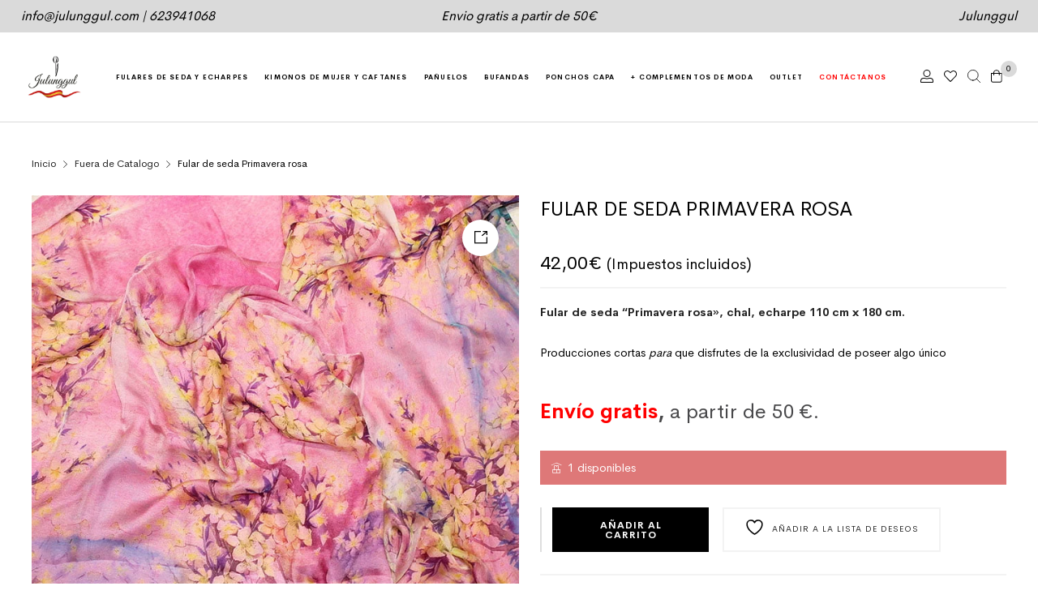

--- FILE ---
content_type: text/html; charset=UTF-8
request_url: https://julunggul.com/producto/fular-de-seda-primavera-rosa/
body_size: 41620
content:
<!DOCTYPE html>

<html lang="es" class="no-js">

<head><meta charset="UTF-8"><script>if(navigator.userAgent.match(/MSIE|Internet Explorer/i)||navigator.userAgent.match(/Trident\/7\..*?rv:11/i)){var href=document.location.href;if(!href.match(/[?&]nowprocket/)){if(href.indexOf("?")==-1){if(href.indexOf("#")==-1){document.location.href=href+"?nowprocket=1"}else{document.location.href=href.replace("#","?nowprocket=1#")}}else{if(href.indexOf("#")==-1){document.location.href=href+"&nowprocket=1"}else{document.location.href=href.replace("#","&nowprocket=1#")}}}}</script><script>(()=>{class RocketLazyLoadScripts{constructor(){this.v="2.0.4",this.userEvents=["keydown","keyup","mousedown","mouseup","mousemove","mouseover","mouseout","touchmove","touchstart","touchend","touchcancel","wheel","click","dblclick","input"],this.attributeEvents=["onblur","onclick","oncontextmenu","ondblclick","onfocus","onmousedown","onmouseenter","onmouseleave","onmousemove","onmouseout","onmouseover","onmouseup","onmousewheel","onscroll","onsubmit"]}async t(){this.i(),this.o(),/iP(ad|hone)/.test(navigator.userAgent)&&this.h(),this.u(),this.l(this),this.m(),this.k(this),this.p(this),this._(),await Promise.all([this.R(),this.L()]),this.lastBreath=Date.now(),this.S(this),this.P(),this.D(),this.O(),this.M(),await this.C(this.delayedScripts.normal),await this.C(this.delayedScripts.defer),await this.C(this.delayedScripts.async),await this.T(),await this.F(),await this.j(),await this.A(),window.dispatchEvent(new Event("rocket-allScriptsLoaded")),this.everythingLoaded=!0,this.lastTouchEnd&&await new Promise(t=>setTimeout(t,500-Date.now()+this.lastTouchEnd)),this.I(),this.H(),this.U(),this.W()}i(){this.CSPIssue=sessionStorage.getItem("rocketCSPIssue"),document.addEventListener("securitypolicyviolation",t=>{this.CSPIssue||"script-src-elem"!==t.violatedDirective||"data"!==t.blockedURI||(this.CSPIssue=!0,sessionStorage.setItem("rocketCSPIssue",!0))},{isRocket:!0})}o(){window.addEventListener("pageshow",t=>{this.persisted=t.persisted,this.realWindowLoadedFired=!0},{isRocket:!0}),window.addEventListener("pagehide",()=>{this.onFirstUserAction=null},{isRocket:!0})}h(){let t;function e(e){t=e}window.addEventListener("touchstart",e,{isRocket:!0}),window.addEventListener("touchend",function i(o){o.changedTouches[0]&&t.changedTouches[0]&&Math.abs(o.changedTouches[0].pageX-t.changedTouches[0].pageX)<10&&Math.abs(o.changedTouches[0].pageY-t.changedTouches[0].pageY)<10&&o.timeStamp-t.timeStamp<200&&(window.removeEventListener("touchstart",e,{isRocket:!0}),window.removeEventListener("touchend",i,{isRocket:!0}),"INPUT"===o.target.tagName&&"text"===o.target.type||(o.target.dispatchEvent(new TouchEvent("touchend",{target:o.target,bubbles:!0})),o.target.dispatchEvent(new MouseEvent("mouseover",{target:o.target,bubbles:!0})),o.target.dispatchEvent(new PointerEvent("click",{target:o.target,bubbles:!0,cancelable:!0,detail:1,clientX:o.changedTouches[0].clientX,clientY:o.changedTouches[0].clientY})),event.preventDefault()))},{isRocket:!0})}q(t){this.userActionTriggered||("mousemove"!==t.type||this.firstMousemoveIgnored?"keyup"===t.type||"mouseover"===t.type||"mouseout"===t.type||(this.userActionTriggered=!0,this.onFirstUserAction&&this.onFirstUserAction()):this.firstMousemoveIgnored=!0),"click"===t.type&&t.preventDefault(),t.stopPropagation(),t.stopImmediatePropagation(),"touchstart"===this.lastEvent&&"touchend"===t.type&&(this.lastTouchEnd=Date.now()),"click"===t.type&&(this.lastTouchEnd=0),this.lastEvent=t.type,t.composedPath&&t.composedPath()[0].getRootNode()instanceof ShadowRoot&&(t.rocketTarget=t.composedPath()[0]),this.savedUserEvents.push(t)}u(){this.savedUserEvents=[],this.userEventHandler=this.q.bind(this),this.userEvents.forEach(t=>window.addEventListener(t,this.userEventHandler,{passive:!1,isRocket:!0})),document.addEventListener("visibilitychange",this.userEventHandler,{isRocket:!0})}U(){this.userEvents.forEach(t=>window.removeEventListener(t,this.userEventHandler,{passive:!1,isRocket:!0})),document.removeEventListener("visibilitychange",this.userEventHandler,{isRocket:!0}),this.savedUserEvents.forEach(t=>{(t.rocketTarget||t.target).dispatchEvent(new window[t.constructor.name](t.type,t))})}m(){const t="return false",e=Array.from(this.attributeEvents,t=>"data-rocket-"+t),i="["+this.attributeEvents.join("],[")+"]",o="[data-rocket-"+this.attributeEvents.join("],[data-rocket-")+"]",s=(e,i,o)=>{o&&o!==t&&(e.setAttribute("data-rocket-"+i,o),e["rocket"+i]=new Function("event",o),e.setAttribute(i,t))};new MutationObserver(t=>{for(const n of t)"attributes"===n.type&&(n.attributeName.startsWith("data-rocket-")||this.everythingLoaded?n.attributeName.startsWith("data-rocket-")&&this.everythingLoaded&&this.N(n.target,n.attributeName.substring(12)):s(n.target,n.attributeName,n.target.getAttribute(n.attributeName))),"childList"===n.type&&n.addedNodes.forEach(t=>{if(t.nodeType===Node.ELEMENT_NODE)if(this.everythingLoaded)for(const i of[t,...t.querySelectorAll(o)])for(const t of i.getAttributeNames())e.includes(t)&&this.N(i,t.substring(12));else for(const e of[t,...t.querySelectorAll(i)])for(const t of e.getAttributeNames())this.attributeEvents.includes(t)&&s(e,t,e.getAttribute(t))})}).observe(document,{subtree:!0,childList:!0,attributeFilter:[...this.attributeEvents,...e]})}I(){this.attributeEvents.forEach(t=>{document.querySelectorAll("[data-rocket-"+t+"]").forEach(e=>{this.N(e,t)})})}N(t,e){const i=t.getAttribute("data-rocket-"+e);i&&(t.setAttribute(e,i),t.removeAttribute("data-rocket-"+e))}k(t){Object.defineProperty(HTMLElement.prototype,"onclick",{get(){return this.rocketonclick||null},set(e){this.rocketonclick=e,this.setAttribute(t.everythingLoaded?"onclick":"data-rocket-onclick","this.rocketonclick(event)")}})}S(t){function e(e,i){let o=e[i];e[i]=null,Object.defineProperty(e,i,{get:()=>o,set(s){t.everythingLoaded?o=s:e["rocket"+i]=o=s}})}e(document,"onreadystatechange"),e(window,"onload"),e(window,"onpageshow");try{Object.defineProperty(document,"readyState",{get:()=>t.rocketReadyState,set(e){t.rocketReadyState=e},configurable:!0}),document.readyState="loading"}catch(t){console.log("WPRocket DJE readyState conflict, bypassing")}}l(t){this.originalAddEventListener=EventTarget.prototype.addEventListener,this.originalRemoveEventListener=EventTarget.prototype.removeEventListener,this.savedEventListeners=[],EventTarget.prototype.addEventListener=function(e,i,o){o&&o.isRocket||!t.B(e,this)&&!t.userEvents.includes(e)||t.B(e,this)&&!t.userActionTriggered||e.startsWith("rocket-")||t.everythingLoaded?t.originalAddEventListener.call(this,e,i,o):(t.savedEventListeners.push({target:this,remove:!1,type:e,func:i,options:o}),"mouseenter"!==e&&"mouseleave"!==e||t.originalAddEventListener.call(this,e,t.savedUserEvents.push,o))},EventTarget.prototype.removeEventListener=function(e,i,o){o&&o.isRocket||!t.B(e,this)&&!t.userEvents.includes(e)||t.B(e,this)&&!t.userActionTriggered||e.startsWith("rocket-")||t.everythingLoaded?t.originalRemoveEventListener.call(this,e,i,o):t.savedEventListeners.push({target:this,remove:!0,type:e,func:i,options:o})}}J(t,e){this.savedEventListeners=this.savedEventListeners.filter(i=>{let o=i.type,s=i.target||window;return e!==o||t!==s||(this.B(o,s)&&(i.type="rocket-"+o),this.$(i),!1)})}H(){EventTarget.prototype.addEventListener=this.originalAddEventListener,EventTarget.prototype.removeEventListener=this.originalRemoveEventListener,this.savedEventListeners.forEach(t=>this.$(t))}$(t){t.remove?this.originalRemoveEventListener.call(t.target,t.type,t.func,t.options):this.originalAddEventListener.call(t.target,t.type,t.func,t.options)}p(t){let e;function i(e){return t.everythingLoaded?e:e.split(" ").map(t=>"load"===t||t.startsWith("load.")?"rocket-jquery-load":t).join(" ")}function o(o){function s(e){const s=o.fn[e];o.fn[e]=o.fn.init.prototype[e]=function(){return this[0]===window&&t.userActionTriggered&&("string"==typeof arguments[0]||arguments[0]instanceof String?arguments[0]=i(arguments[0]):"object"==typeof arguments[0]&&Object.keys(arguments[0]).forEach(t=>{const e=arguments[0][t];delete arguments[0][t],arguments[0][i(t)]=e})),s.apply(this,arguments),this}}if(o&&o.fn&&!t.allJQueries.includes(o)){const e={DOMContentLoaded:[],"rocket-DOMContentLoaded":[]};for(const t in e)document.addEventListener(t,()=>{e[t].forEach(t=>t())},{isRocket:!0});o.fn.ready=o.fn.init.prototype.ready=function(i){function s(){parseInt(o.fn.jquery)>2?setTimeout(()=>i.bind(document)(o)):i.bind(document)(o)}return"function"==typeof i&&(t.realDomReadyFired?!t.userActionTriggered||t.fauxDomReadyFired?s():e["rocket-DOMContentLoaded"].push(s):e.DOMContentLoaded.push(s)),o([])},s("on"),s("one"),s("off"),t.allJQueries.push(o)}e=o}t.allJQueries=[],o(window.jQuery),Object.defineProperty(window,"jQuery",{get:()=>e,set(t){o(t)}})}P(){const t=new Map;document.write=document.writeln=function(e){const i=document.currentScript,o=document.createRange(),s=i.parentElement;let n=t.get(i);void 0===n&&(n=i.nextSibling,t.set(i,n));const c=document.createDocumentFragment();o.setStart(c,0),c.appendChild(o.createContextualFragment(e)),s.insertBefore(c,n)}}async R(){return new Promise(t=>{this.userActionTriggered?t():this.onFirstUserAction=t})}async L(){return new Promise(t=>{document.addEventListener("DOMContentLoaded",()=>{this.realDomReadyFired=!0,t()},{isRocket:!0})})}async j(){return this.realWindowLoadedFired?Promise.resolve():new Promise(t=>{window.addEventListener("load",t,{isRocket:!0})})}M(){this.pendingScripts=[];this.scriptsMutationObserver=new MutationObserver(t=>{for(const e of t)e.addedNodes.forEach(t=>{"SCRIPT"!==t.tagName||t.noModule||t.isWPRocket||this.pendingScripts.push({script:t,promise:new Promise(e=>{const i=()=>{const i=this.pendingScripts.findIndex(e=>e.script===t);i>=0&&this.pendingScripts.splice(i,1),e()};t.addEventListener("load",i,{isRocket:!0}),t.addEventListener("error",i,{isRocket:!0}),setTimeout(i,1e3)})})})}),this.scriptsMutationObserver.observe(document,{childList:!0,subtree:!0})}async F(){await this.X(),this.pendingScripts.length?(await this.pendingScripts[0].promise,await this.F()):this.scriptsMutationObserver.disconnect()}D(){this.delayedScripts={normal:[],async:[],defer:[]},document.querySelectorAll("script[type$=rocketlazyloadscript]").forEach(t=>{t.hasAttribute("data-rocket-src")?t.hasAttribute("async")&&!1!==t.async?this.delayedScripts.async.push(t):t.hasAttribute("defer")&&!1!==t.defer||"module"===t.getAttribute("data-rocket-type")?this.delayedScripts.defer.push(t):this.delayedScripts.normal.push(t):this.delayedScripts.normal.push(t)})}async _(){await this.L();let t=[];document.querySelectorAll("script[type$=rocketlazyloadscript][data-rocket-src]").forEach(e=>{let i=e.getAttribute("data-rocket-src");if(i&&!i.startsWith("data:")){i.startsWith("//")&&(i=location.protocol+i);try{const o=new URL(i).origin;o!==location.origin&&t.push({src:o,crossOrigin:e.crossOrigin||"module"===e.getAttribute("data-rocket-type")})}catch(t){}}}),t=[...new Map(t.map(t=>[JSON.stringify(t),t])).values()],this.Y(t,"preconnect")}async G(t){if(await this.K(),!0!==t.noModule||!("noModule"in HTMLScriptElement.prototype))return new Promise(e=>{let i;function o(){(i||t).setAttribute("data-rocket-status","executed"),e()}try{if(navigator.userAgent.includes("Firefox/")||""===navigator.vendor||this.CSPIssue)i=document.createElement("script"),[...t.attributes].forEach(t=>{let e=t.nodeName;"type"!==e&&("data-rocket-type"===e&&(e="type"),"data-rocket-src"===e&&(e="src"),i.setAttribute(e,t.nodeValue))}),t.text&&(i.text=t.text),t.nonce&&(i.nonce=t.nonce),i.hasAttribute("src")?(i.addEventListener("load",o,{isRocket:!0}),i.addEventListener("error",()=>{i.setAttribute("data-rocket-status","failed-network"),e()},{isRocket:!0}),setTimeout(()=>{i.isConnected||e()},1)):(i.text=t.text,o()),i.isWPRocket=!0,t.parentNode.replaceChild(i,t);else{const i=t.getAttribute("data-rocket-type"),s=t.getAttribute("data-rocket-src");i?(t.type=i,t.removeAttribute("data-rocket-type")):t.removeAttribute("type"),t.addEventListener("load",o,{isRocket:!0}),t.addEventListener("error",i=>{this.CSPIssue&&i.target.src.startsWith("data:")?(console.log("WPRocket: CSP fallback activated"),t.removeAttribute("src"),this.G(t).then(e)):(t.setAttribute("data-rocket-status","failed-network"),e())},{isRocket:!0}),s?(t.fetchPriority="high",t.removeAttribute("data-rocket-src"),t.src=s):t.src="data:text/javascript;base64,"+window.btoa(unescape(encodeURIComponent(t.text)))}}catch(i){t.setAttribute("data-rocket-status","failed-transform"),e()}});t.setAttribute("data-rocket-status","skipped")}async C(t){const e=t.shift();return e?(e.isConnected&&await this.G(e),this.C(t)):Promise.resolve()}O(){this.Y([...this.delayedScripts.normal,...this.delayedScripts.defer,...this.delayedScripts.async],"preload")}Y(t,e){this.trash=this.trash||[];let i=!0;var o=document.createDocumentFragment();t.forEach(t=>{const s=t.getAttribute&&t.getAttribute("data-rocket-src")||t.src;if(s&&!s.startsWith("data:")){const n=document.createElement("link");n.href=s,n.rel=e,"preconnect"!==e&&(n.as="script",n.fetchPriority=i?"high":"low"),t.getAttribute&&"module"===t.getAttribute("data-rocket-type")&&(n.crossOrigin=!0),t.crossOrigin&&(n.crossOrigin=t.crossOrigin),t.integrity&&(n.integrity=t.integrity),t.nonce&&(n.nonce=t.nonce),o.appendChild(n),this.trash.push(n),i=!1}}),document.head.appendChild(o)}W(){this.trash.forEach(t=>t.remove())}async T(){try{document.readyState="interactive"}catch(t){}this.fauxDomReadyFired=!0;try{await this.K(),this.J(document,"readystatechange"),document.dispatchEvent(new Event("rocket-readystatechange")),await this.K(),document.rocketonreadystatechange&&document.rocketonreadystatechange(),await this.K(),this.J(document,"DOMContentLoaded"),document.dispatchEvent(new Event("rocket-DOMContentLoaded")),await this.K(),this.J(window,"DOMContentLoaded"),window.dispatchEvent(new Event("rocket-DOMContentLoaded"))}catch(t){console.error(t)}}async A(){try{document.readyState="complete"}catch(t){}try{await this.K(),this.J(document,"readystatechange"),document.dispatchEvent(new Event("rocket-readystatechange")),await this.K(),document.rocketonreadystatechange&&document.rocketonreadystatechange(),await this.K(),this.J(window,"load"),window.dispatchEvent(new Event("rocket-load")),await this.K(),window.rocketonload&&window.rocketonload(),await this.K(),this.allJQueries.forEach(t=>t(window).trigger("rocket-jquery-load")),await this.K(),this.J(window,"pageshow");const t=new Event("rocket-pageshow");t.persisted=this.persisted,window.dispatchEvent(t),await this.K(),window.rocketonpageshow&&window.rocketonpageshow({persisted:this.persisted})}catch(t){console.error(t)}}async K(){Date.now()-this.lastBreath>45&&(await this.X(),this.lastBreath=Date.now())}async X(){return document.hidden?new Promise(t=>setTimeout(t)):new Promise(t=>requestAnimationFrame(t))}B(t,e){return e===document&&"readystatechange"===t||(e===document&&"DOMContentLoaded"===t||(e===window&&"DOMContentLoaded"===t||(e===window&&"load"===t||e===window&&"pageshow"===t)))}static run(){(new RocketLazyLoadScripts).t()}}RocketLazyLoadScripts.run()})();</script>
  
  <meta name="viewport" content="width=device-width, initial-scale=1" />
  <link rel="profile" href="https://gmpg.org/xfn/11" />
  <!-- Meta Pixel Code -->
  <script type="text/plain" data-service="facebook" data-category="marketing">
    !function (f, b, e, v, n, t, s) {
      if (f.fbq) return; n = f.fbq = function () {
        n.callMethod ?
        n.callMethod.apply(n, arguments) : n.queue.push(arguments)
      };
      if (!f._fbq) f._fbq = n; n.push = n; n.loaded = !0; n.version = '2.0';
      n.queue = []; t = b.createElement(e); t.async = !0;
      t.src = v; s = b.getElementsByTagName(e)[0];
      s.parentNode.insertBefore(t, s)
    }(window, document, 'script',
      'https://connect.facebook.net/en_US/fbevents.js');
    fbq('init', '251223900232614');
    fbq('track', 'PageView');
  </script>
  <noscript><img height="1" width="1" style="display:none"
      src="https://www.facebook.com/tr?id=251223900232614&ev=PageView&noscript=1" /></noscript>
  <!-- End Meta Pixel Code -->
  				<script type="rocketlazyloadscript">document.documentElement.className = document.documentElement.className + ' yes-js js_active js'</script>
			<meta name='robots' content='index, follow, max-image-preview:large, max-snippet:-1, max-video-preview:-1' />

	<!-- This site is optimized with the Yoast SEO plugin v25.6 - https://yoast.com/wordpress/plugins/seo/ -->
	<title>Fular de seda primavera rosa de mujer, pañuelos - Julunggul</title>
<link data-rocket-preload as="style" data-wpr-hosted-gf-parameters="family=Mulish%3A400%2C200%2C300%2C400%2C500%2C600%2C700%7CEB%20Garamond%3Aregular%2C400itatic%2C500%2C500itatic%2C700%2C700itatic&subset=latin&display=swap" href="https://julunggul.com/wp-content/cache/fonts/1/google-fonts/css/8/f/1/27510df9d868c22ef5dfa21e939f2.css" rel="preload">
<link data-wpr-hosted-gf-parameters="family=Mulish%3A400%2C200%2C300%2C400%2C500%2C600%2C700%7CEB%20Garamond%3Aregular%2C400itatic%2C500%2C500itatic%2C700%2C700itatic&subset=latin&display=swap" href="https://julunggul.com/wp-content/cache/fonts/1/google-fonts/css/8/f/1/27510df9d868c22ef5dfa21e939f2.css" media="print" onload="this.media=&#039;all&#039;" rel="stylesheet">
<noscript data-wpr-hosted-gf-parameters=""><link rel="stylesheet" href="https://fonts.googleapis.com/css?family=Mulish%3A400%2C200%2C300%2C400%2C500%2C600%2C700%7CEB%20Garamond%3Aregular%2C400itatic%2C500%2C500itatic%2C700%2C700itatic&#038;subset=latin&#038;display=swap"></noscript>
	<meta name="description" content="Fular de seda primavera rosa de mujer echarpe, chal, estampado, XL, regalos exclusivos y originales en Zaragoza y online. Pañuelos seda. Whatsapp 623941068" />
	<link rel="canonical" href="https://julunggul.com/producto/fular-de-seda-primavera-rosa/" />
	<meta property="og:locale" content="es_ES" />
	<meta property="og:type" content="article" />
	<meta property="og:title" content="Fular de seda primavera rosa de mujer, pañuelos - Julunggul" />
	<meta property="og:description" content="Fular de seda primavera rosa de mujer echarpe, chal, estampado, XL, regalos exclusivos y originales en Zaragoza y online. Pañuelos seda. Whatsapp 623941068" />
	<meta property="og:url" content="https://julunggul.com/producto/fular-de-seda-primavera-rosa/" />
	<meta property="og:site_name" content="Julunggul" />
	<meta property="article:publisher" content="https://es-es.facebook.com/JULUNGGUL" />
	<meta property="article:modified_time" content="2025-09-20T07:19:06+00:00" />
	<meta property="og:image" content="https://julunggul.com/wp-content/uploads/2023/02/fular-de-seda-con-forro-de-mujer-Primavera-rosa-1-.jpg" />
	<meta property="og:image:width" content="700" />
	<meta property="og:image:height" content="700" />
	<meta property="og:image:type" content="image/jpeg" />
	<meta name="twitter:card" content="summary_large_image" />
	<meta name="twitter:title" content="Fular de seda primavera rosa de mujer, pañuelos - Julunggul" />
	<meta name="twitter:description" content="Fular de seda primavera rosa de mujer echarpe, chal, estampado, XL, regalos exclusivos y originales en Zaragoza y online. Pañuelos seda. Whatsapp 623941068" />
	<meta name="twitter:image" content="https://julunggul.com/wp-content/uploads/2023/02/fular-de-seda-con-forro-de-mujer-Primavera-rosa-1-.jpg" />
	<meta name="twitter:label1" content="Tiempo de lectura" />
	<meta name="twitter:data1" content="2 minutos" />
	<script type="application/ld+json" class="yoast-schema-graph">{"@context":"https://schema.org","@graph":[{"@type":"WebPage","@id":"https://julunggul.com/producto/fular-de-seda-primavera-rosa/","url":"https://julunggul.com/producto/fular-de-seda-primavera-rosa/","name":"Fular de seda primavera rosa de mujer, pañuelos - Julunggul","isPartOf":{"@id":"https://julunggul.com/#website"},"primaryImageOfPage":{"@id":"https://julunggul.com/producto/fular-de-seda-primavera-rosa/#primaryimage"},"image":{"@id":"https://julunggul.com/producto/fular-de-seda-primavera-rosa/#primaryimage"},"thumbnailUrl":"https://julunggul.com/wp-content/uploads/2023/02/fular-de-seda-con-forro-de-mujer-Primavera-rosa-1-.jpg","datePublished":"2023-03-01T09:59:22+00:00","dateModified":"2025-09-20T07:19:06+00:00","description":"Fular de seda primavera rosa de mujer echarpe, chal, estampado, XL, regalos exclusivos y originales en Zaragoza y online. Pañuelos seda. Whatsapp 623941068","breadcrumb":{"@id":"https://julunggul.com/producto/fular-de-seda-primavera-rosa/#breadcrumb"},"inLanguage":"es","potentialAction":[{"@type":"ReadAction","target":["https://julunggul.com/producto/fular-de-seda-primavera-rosa/"]}]},{"@type":"ImageObject","inLanguage":"es","@id":"https://julunggul.com/producto/fular-de-seda-primavera-rosa/#primaryimage","url":"https://julunggul.com/wp-content/uploads/2023/02/fular-de-seda-con-forro-de-mujer-Primavera-rosa-1-.jpg","contentUrl":"https://julunggul.com/wp-content/uploads/2023/02/fular-de-seda-con-forro-de-mujer-Primavera-rosa-1-.jpg","width":700,"height":700,"caption":"fular de seda con forro de mujer Primavera rosa 1"},{"@type":"BreadcrumbList","@id":"https://julunggul.com/producto/fular-de-seda-primavera-rosa/#breadcrumb","itemListElement":[{"@type":"ListItem","position":1,"name":"Portada","item":"https://julunggul.com/"},{"@type":"ListItem","position":2,"name":"Tienda de fulares y kimonos en Zaragoza y online","item":"https://julunggul.com/tienda/"},{"@type":"ListItem","position":3,"name":"Fular de seda Primavera rosa"}]},{"@type":"WebSite","@id":"https://julunggul.com/#website","url":"https://julunggul.com/","name":"Julunggul","description":"Tienda Online de Fulares de seda, Pañuelos, Kimonos, Chales y Kaftanes","publisher":{"@id":"https://julunggul.com/#organization"},"potentialAction":[{"@type":"SearchAction","target":{"@type":"EntryPoint","urlTemplate":"https://julunggul.com/?s={search_term_string}"},"query-input":{"@type":"PropertyValueSpecification","valueRequired":true,"valueName":"search_term_string"}}],"inLanguage":"es"},{"@type":"Organization","@id":"https://julunggul.com/#organization","name":"Julunggul","url":"https://julunggul.com/","logo":{"@type":"ImageObject","inLanguage":"es","@id":"https://julunggul.com/#/schema/logo/image/","url":"https://julunggul.com/wp-content/uploads/2020/07/logotipo-julunggul-completo-zaragoza.png","contentUrl":"https://julunggul.com/wp-content/uploads/2020/07/logotipo-julunggul-completo-zaragoza.png","width":700,"height":264,"caption":"Julunggul"},"image":{"@id":"https://julunggul.com/#/schema/logo/image/"},"sameAs":["https://es-es.facebook.com/JULUNGGUL","https://www.instagram.com/julunggul_by_juliamunilla/"]}]}</script>
	<!-- / Yoast SEO plugin. -->


<link rel='dns-prefetch' href='//www.googletagmanager.com' />
<link rel='dns-prefetch' href='//assets.pinterest.com' />
<link rel='dns-prefetch' href='//cdn.jsdelivr.net' />
<link rel='dns-prefetch' href='//fonts.googleapis.com' />
<link href='https://fonts.gstatic.com' crossorigin rel='preconnect' />
<link rel="alternate" type="application/rss+xml" title="Julunggul &raquo; Feed" href="https://julunggul.com/feed/" />
<link rel="alternate" type="application/rss+xml" title="Julunggul &raquo; Feed de los comentarios" href="https://julunggul.com/comments/feed/" />
<link data-minify="1" rel='stylesheet' id='wdp_cart-summary-css' href='https://julunggul.com/wp-content/cache/min/1/wp-content/plugins/advanced-dynamic-pricing-for-woocommerce/BaseVersion/assets/css/cart-summary.css?ver=1769119301' type='text/css' media='all' />

<style id='wp-emoji-styles-inline-css' type='text/css'>

	img.wp-smiley, img.emoji {
		display: inline !important;
		border: none !important;
		box-shadow: none !important;
		height: 1em !important;
		width: 1em !important;
		margin: 0 0.07em !important;
		vertical-align: -0.1em !important;
		background: none !important;
		padding: 0 !important;
	}
</style>
<link data-minify="1" rel='stylesheet' id='jquery-selectBox-css' href='https://julunggul.com/wp-content/cache/min/1/wp-content/plugins/yith-woocommerce-wishlist/assets/css/jquery.selectBox.css?ver=1769119301' type='text/css' media='all' />
<link data-minify="1" rel='stylesheet' id='woocommerce_prettyPhoto_css-css' href='https://julunggul.com/wp-content/cache/min/1/wp-content/plugins/woocommerce/assets/css/prettyPhoto.css?ver=1769119301' type='text/css' media='all' />
<link data-minify="1" rel='stylesheet' id='yith-wcwl-main-css' href='https://julunggul.com/wp-content/cache/min/1/wp-content/plugins/yith-woocommerce-wishlist/assets/css/style.css?ver=1769119301' type='text/css' media='all' />
<style id='yith-wcwl-main-inline-css' type='text/css'>
 :root { --rounded-corners-radius: 16px; --add-to-cart-rounded-corners-radius: 16px; --color-headers-background: #F4F4F4; --feedback-duration: 3s } 
 :root { --rounded-corners-radius: 16px; --add-to-cart-rounded-corners-radius: 16px; --color-headers-background: #F4F4F4; --feedback-duration: 3s } 
</style>
<link rel='stylesheet' id='photoswipe-css' href='https://julunggul.com/wp-content/plugins/woocommerce/assets/css/photoswipe/photoswipe.min.css?ver=9.8.6' type='text/css' media='all' />
<link rel='stylesheet' id='photoswipe-default-skin-css' href='https://julunggul.com/wp-content/plugins/woocommerce/assets/css/photoswipe/default-skin/default-skin.min.css?ver=9.8.6' type='text/css' media='all' />
<style id='woocommerce-inline-inline-css' type='text/css'>
.woocommerce form .form-row .required { visibility: visible; }
</style>
<link rel='stylesheet' id='cmplz-general-css' href='https://julunggul.com/wp-content/plugins/complianz-gdpr/assets/css/cookieblocker.min.css?ver=1765900564' type='text/css' media='all' />
<link rel='stylesheet' id='pinterest-for-woocommerce-pins-css' href='//julunggul.com/wp-content/plugins/pinterest-for-woocommerce/assets/css/frontend/pinterest-for-woocommerce-pins.min.css?ver=1.4.23' type='text/css' media='all' />
<link data-minify="1" rel='stylesheet' id='brands-styles-css' href='https://julunggul.com/wp-content/cache/min/1/wp-content/plugins/woocommerce/assets/css/brands.css?ver=1769119301' type='text/css' media='all' />
<style id='critical-styles-inline-inline-css' type='text/css'>
/***************************Home**************************************/

.home-page__section-one__category-list {
  display: flex;
  align-items: center;
  justify-content: center;
  gap: 1rem;
}

.home-page__section-one__category-element {
  box-shadow: rgba(0, 0, 0, 0.24) 0px 3px 8px;
  flex: 1;
  aspect-ratio: 1/1;
  border-radius: 10px;
  transition: all 0.3s ease-in;
  a {
    height: 100%;
    width: 100%;
    display: flex;
    justify-content: center;
    align-items: center;

    h3 {
      font-size: 16px;
      text-transform: uppercase;
      text-align: center;
      margin: 0;
      color: #ca0f95;
      @media (max-width: 1024px) {
        font-size: 12px;
      }
    }
  }
}

.home-page__section-one__category-element:hover {
  transition: all 0.3s ease-out;
  box-shadow: rgb(204, 219, 232) 3px 3px 6px 0px inset,
    rgba(255, 255, 255, 0.5) -3px -3px 6px 1px inset;
}

@media (max-width: 540px) {
  .home-page__section-one__category-list {
    flex-wrap: wrap;
  }

  .home-page__section-one__category-element {
    flex: unset;
    padding: 1rem 0;
    aspect-ratio: unset;
    width: 100%;
  }
}

</style>
<link data-minify="1" rel='stylesheet' id='novaworks-icons-css' href='https://julunggul.com/wp-content/cache/min/1/wp-content/themes/terina/assets/icon-fonts/core/css/style.css?ver=1769119301' type='text/css' media='all' />
<link data-minify="1" rel='stylesheet' id='select2-css' href='https://julunggul.com/wp-content/cache/min/1/wp-content/plugins/woocommerce/assets/css/select2.css?ver=1769119301' type='text/css' media='all' />
<link data-minify="1" rel='stylesheet' id='fontawesome-pro-css' href='https://julunggul.com/wp-content/cache/min/1/wp-content/themes/terina/assets/vendor/fontawesome-pro/css/all.css?ver=1769119302' type='text/css' media='all' />
<link rel='stylesheet' id='normalize-css' href='https://julunggul.com/wp-content/themes/terina/assets/vendor/animatedModal.js/css/normalize.min.css?ver=3.0.2' type='text/css' media='all' />
<link rel='stylesheet' id='animate-css' href='https://julunggul.com/wp-content/themes/terina/assets/vendor/animatedModal.js/css/animate.min.css?ver=1.0' type='text/css' media='all' />
<link data-minify="1" rel='stylesheet' id='nova-terina-styles-css' href='https://julunggul.com/wp-content/cache/min/1/wp-content/themes/terina/assets/css/app.css?ver=1769119302' type='text/css' media='all' />
<link data-minify="1" rel='stylesheet' id='elementor-icons-css' href='https://julunggul.com/wp-content/cache/min/1/wp-content/plugins/elementor/assets/lib/eicons/css/elementor-icons.min.css?ver=1769119302' type='text/css' media='all' />
<link rel='stylesheet' id='elementor-frontend-css' href='https://julunggul.com/wp-content/uploads/elementor/css/custom-frontend.min.css?ver=1769099708' type='text/css' media='all' />
<link rel='stylesheet' id='elementor-post-6-css' href='https://julunggul.com/wp-content/uploads/elementor/css/post-6.css?ver=1769099708' type='text/css' media='all' />
<link rel='stylesheet' id='elementor-pro-css' href='https://julunggul.com/wp-content/uploads/elementor/css/custom-pro-frontend.min.css?ver=1769099708' type='text/css' media='all' />
<link data-minify="1" rel='stylesheet' id='terina-child-styles-css' href='https://julunggul.com/wp-content/cache/min/1/wp-content/themes/terina-child/style.css?ver=1769119302' type='text/css' media='all' />
<link data-minify="1" rel='stylesheet' id='slick-carrousel-css' href='https://julunggul.com/wp-content/cache/min/1/npm/slick-carousel@1.8.1/slick/slick.css?ver=1769119302' type='text/css' media='all' />
<link data-minify="1" rel='stylesheet' id='slick-carrousel-theme-css' href='https://julunggul.com/wp-content/cache/min/1/npm/slick-carousel@1.8.1/slick/slick-theme.css?ver=1769119302' type='text/css' media='all' />
<link data-minify="1" rel='stylesheet' id='nova-default-fonts-css' href='https://julunggul.com/wp-content/cache/min/1/wp-content/themes/terina/inc/fonts/default.css?ver=1769119302' type='text/css' media='all' />
<link data-minify="1" rel='stylesheet' id='wdp_pricing-table-css' href='https://julunggul.com/wp-content/cache/min/1/wp-content/plugins/advanced-dynamic-pricing-for-woocommerce/BaseVersion/assets/css/pricing-table.css?ver=1769119302' type='text/css' media='all' />
<link data-minify="1" rel='stylesheet' id='wdp_deals-table-css' href='https://julunggul.com/wp-content/cache/min/1/wp-content/plugins/advanced-dynamic-pricing-for-woocommerce/BaseVersion/assets/css/deals-table.css?ver=1769119302' type='text/css' media='all' />
<script type="text/template" id="tmpl-variation-template">
	<div class="woocommerce-variation-description">{{{ data.variation.variation_description }}}</div>
	<div class="woocommerce-variation-price">{{{ data.variation.price_html }}}</div>
	<div class="woocommerce-variation-availability">{{{ data.variation.availability_html }}}</div>
</script>
<script type="text/template" id="tmpl-unavailable-variation-template">
	<p role="alert">Lo siento, este producto no está disponible. Por favor, elige otra combinación.</p>
</script>
<script type="rocketlazyloadscript" data-rocket-type="text/javascript" id="woocommerce-google-analytics-integration-gtag-js-after">
/* <![CDATA[ */
/* Google Analytics for WooCommerce (gtag.js) */
					window.dataLayer = window.dataLayer || [];
					function gtag(){dataLayer.push(arguments);}
					// Set up default consent state.
					for ( const mode of [{"analytics_storage":"denied","ad_storage":"denied","ad_user_data":"denied","ad_personalization":"denied","region":["AT","BE","BG","HR","CY","CZ","DK","EE","FI","FR","DE","GR","HU","IS","IE","IT","LV","LI","LT","LU","MT","NL","NO","PL","PT","RO","SK","SI","ES","SE","GB","CH"]}] || [] ) {
						gtag( "consent", "default", { "wait_for_update": 500, ...mode } );
					}
					gtag("js", new Date());
					gtag("set", "developer_id.dOGY3NW", true);
					gtag("config", "G-9BMY50PLDL", {"track_404":true,"allow_google_signals":true,"logged_in":false,"linker":{"domains":[],"allow_incoming":false},"custom_map":{"dimension1":"logged_in"}});
/* ]]> */
</script>
<script type="text/javascript" src="https://julunggul.com/wp-includes/js/jquery/jquery.min.js?ver=3.7.1" id="jquery-core-js"></script>
<script type="rocketlazyloadscript" data-rocket-type="text/javascript" data-rocket-src="https://julunggul.com/wp-includes/js/jquery/jquery-migrate.min.js?ver=3.4.1" id="jquery-migrate-js" data-rocket-defer defer></script>
<script type="text/javascript" src="https://julunggul.com/wp-content/plugins/woocommerce/assets/js/zoom/jquery.zoom.min.js?ver=1.7.21-wc.9.8.6" id="zoom-js" defer="defer" data-wp-strategy="defer"></script>
<script type="text/javascript" src="https://julunggul.com/wp-content/plugins/woocommerce/assets/js/flexslider/jquery.flexslider.min.js?ver=2.7.2-wc.9.8.6" id="flexslider-js" defer="defer" data-wp-strategy="defer"></script>
<script type="text/javascript" id="wc-single-product-js-extra">
/* <![CDATA[ */
var wc_single_product_params = {"i18n_required_rating_text":"Por favor elige una puntuaci\u00f3n","i18n_rating_options":["1 de 5 estrellas","2 de 5 estrellas","3 de 5 estrellas","4 de 5 estrellas","5 de 5 estrellas"],"i18n_product_gallery_trigger_text":"Ver galer\u00eda de im\u00e1genes a pantalla completa","review_rating_required":"yes","flexslider":{"rtl":false,"animation":"slide","smoothHeight":true,"directionNav":false,"controlNav":"thumbnails","slideshow":false,"animationSpeed":300,"animationLoop":false},"zoom_enabled":"1","zoom_options":[],"photoswipe_enabled":"1","photoswipe_options":{"shareEl":false,"closeOnScroll":false,"history":false,"hideAnimationDuration":true,"showAnimationDuration":true,"showHideOpacity":true},"flexslider_enabled":"1"};
/* ]]> */
</script>
<script type="text/javascript" src="https://julunggul.com/wp-content/plugins/woocommerce/assets/js/frontend/single-product.min.js?ver=9.8.6" id="wc-single-product-js" defer="defer" data-wp-strategy="defer"></script>
<script type="rocketlazyloadscript" data-rocket-type="text/javascript" data-rocket-src="https://julunggul.com/wp-content/plugins/woocommerce/assets/js/jquery-blockui/jquery.blockUI.min.js?ver=2.7.0-wc.9.8.6" id="jquery-blockui-js" defer="defer" data-wp-strategy="defer"></script>
<script type="rocketlazyloadscript" data-rocket-type="text/javascript" data-rocket-src="https://julunggul.com/wp-content/plugins/woocommerce/assets/js/js-cookie/js.cookie.min.js?ver=2.1.4-wc.9.8.6" id="js-cookie-js" defer="defer" data-wp-strategy="defer"></script>
<script type="text/javascript" id="woocommerce-js-extra">
/* <![CDATA[ */
var woocommerce_params = {"ajax_url":"\/wp-admin\/admin-ajax.php","wc_ajax_url":"\/?wc-ajax=%%endpoint%%","i18n_password_show":"Mostrar contrase\u00f1a","i18n_password_hide":"Ocultar contrase\u00f1a"};
/* ]]> */
</script>
<script type="rocketlazyloadscript" data-rocket-type="text/javascript" data-rocket-src="https://julunggul.com/wp-content/plugins/woocommerce/assets/js/frontend/woocommerce.min.js?ver=9.8.6" id="woocommerce-js" defer="defer" data-wp-strategy="defer"></script>
<script type="rocketlazyloadscript" data-rocket-type="text/javascript" data-rocket-src="https://julunggul.com/wp-content/plugins/woocommerce/assets/js/select2/select2.full.min.js?ver=4.0.3-wc.9.8.6" id="select2-js" defer="defer" data-wp-strategy="defer"></script>
<script type="rocketlazyloadscript" data-rocket-type="text/javascript" data-rocket-src="https://julunggul.com/wp-includes/js/underscore.min.js?ver=1.13.4" id="underscore-js" data-rocket-defer defer></script>
<script type="text/javascript" id="wp-util-js-extra">
/* <![CDATA[ */
var _wpUtilSettings = {"ajax":{"url":"\/wp-admin\/admin-ajax.php"}};
/* ]]> */
</script>
<script type="rocketlazyloadscript" data-rocket-type="text/javascript" data-rocket-src="https://julunggul.com/wp-includes/js/wp-util.min.js?ver=6.6.4" id="wp-util-js" data-rocket-defer defer></script>
<script type="text/javascript" id="wc-add-to-cart-variation-js-extra">
/* <![CDATA[ */
var wc_add_to_cart_variation_params = {"wc_ajax_url":"\/?wc-ajax=%%endpoint%%","i18n_no_matching_variations_text":"Lo siento, no hay productos que igualen tu selecci\u00f3n. Por favor, escoge una combinaci\u00f3n diferente.","i18n_make_a_selection_text":"Elige las opciones del producto antes de a\u00f1adir este producto a tu carrito.","i18n_unavailable_text":"Lo siento, este producto no est\u00e1 disponible. Por favor, elige otra combinaci\u00f3n.","i18n_reset_alert_text":"Se ha restablecido tu selecci\u00f3n. Por favor, elige alguna opci\u00f3n del producto antes de poder a\u00f1adir este producto a tu carrito."};
/* ]]> */
</script>
<script type="rocketlazyloadscript" data-rocket-type="text/javascript" data-rocket-src="https://julunggul.com/wp-content/plugins/woocommerce/assets/js/frontend/add-to-cart-variation.min.js?ver=9.8.6" id="wc-add-to-cart-variation-js" defer="defer" data-wp-strategy="defer"></script>

<!-- Fragmento de código de la etiqueta de Google (gtag.js) añadida por Site Kit -->
<!-- Fragmento de código de Google Analytics añadido por Site Kit -->
<script type="rocketlazyloadscript" data-rocket-type="text/javascript" data-rocket-src="https://www.googletagmanager.com/gtag/js?id=GT-WKTHRKQ" id="google_gtagjs-js" async></script>
<script type="rocketlazyloadscript" data-rocket-type="text/javascript" id="google_gtagjs-js-after">
/* <![CDATA[ */
window.dataLayer = window.dataLayer || [];function gtag(){dataLayer.push(arguments);}
gtag("set","linker",{"domains":["julunggul.com"]});
gtag("js", new Date());
gtag("set", "developer_id.dZTNiMT", true);
gtag("config", "GT-WKTHRKQ");
/* ]]> */
</script>
<link rel="https://api.w.org/" href="https://julunggul.com/wp-json/" /><link rel="alternate" title="JSON" type="application/json" href="https://julunggul.com/wp-json/wp/v2/product/7000" /><link rel="EditURI" type="application/rsd+xml" title="RSD" href="https://julunggul.com/xmlrpc.php?rsd" />
<meta name="generator" content="WordPress 6.6.4" />
<meta name="generator" content="WooCommerce 9.8.6" />
<link rel='shortlink' href='https://julunggul.com/?p=7000' />
<link rel="alternate" title="oEmbed (JSON)" type="application/json+oembed" href="https://julunggul.com/wp-json/oembed/1.0/embed?url=https%3A%2F%2Fjulunggul.com%2Fproducto%2Ffular-de-seda-primavera-rosa%2F" />
<link rel="alternate" title="oEmbed (XML)" type="text/xml+oembed" href="https://julunggul.com/wp-json/oembed/1.0/embed?url=https%3A%2F%2Fjulunggul.com%2Fproducto%2Ffular-de-seda-primavera-rosa%2F&#038;format=xml" />
<meta name="generator" content="Site Kit by Google 1.170.0" /><!-- Global site tag (gtag.js) - Google Analytics -->
<script type="text/plain" data-service="google-analytics" data-category="statistics" async data-cmplz-src="https://www.googletagmanager.com/gtag/js?id=UA-80999119-1"></script>
<script type="rocketlazyloadscript">
  window.dataLayer = window.dataLayer || [];
  function gtag(){dataLayer.push(arguments);}
  gtag('js', new Date());

  gtag('config', 'UA-80999119-1');
</script>
<!-- This website runs the Product Feed PRO for WooCommerce by AdTribes.io plugin - version woocommercesea_option_installed_version -->
<meta name="ti-site-data" content="eyJyIjoiMTowITc6MCEzMDoyIiwibyI6Imh0dHBzOlwvXC9qdWx1bmdndWwuY29tXC93cC1hZG1pblwvYWRtaW4tYWpheC5waHA/YWN0aW9uPXRpX29ubGluZV91c2Vyc19nb29nbGUmYW1wO3A9JTJGcHJvZHVjdG8lMkZmdWxhci1kZS1zZWRhLXByaW1hdmVyYS1yb3NhJTJGJmFtcDtfd3Bub25jZT03ZjYxYzYyN2Y5In0=" /><!-- This site is powered by WooCommerce Redsys Gateway Light v.6.5.0 - https://es.wordpress.org/plugins/woo-redsys-gateway-light/ -->			<style>.cmplz-hidden {
					display: none !important;
				}</style><meta property="og:url" content="https://julunggul.com/producto/fular-de-seda-primavera-rosa/" /><meta property="og:site_name" content="Julunggul" /><meta property="og:type" content="og:product" /><meta property="og:title" content="Fular de seda Primavera rosa" /><meta property="og:image" content="https://julunggul.com/wp-content/uploads/2023/02/fular-de-seda-con-forro-de-mujer-Primavera-rosa-1-.jpg" /><meta property="product:price:currency" content="EUR" /><meta property="product:price:amount" content="42" /><meta property="og:description" content="Fular de seda “Primavera rosa&quot;, chal, echarpe 110 cm x 180 cm. 

Producciones cortas para que disfrutes de la exclusividad de poseer algo único" /><meta property="og:availability" content="instock" />    <script type="rocketlazyloadscript">
        var nova_ajax_url = 'https://julunggul.com/wp-admin/admin-ajax.php';
    </script>
	<noscript><style>.woocommerce-product-gallery{ opacity: 1 !important; }</style></noscript>
	<meta name="generator" content="Elementor 3.34.2; features: additional_custom_breakpoints; settings: css_print_method-external, google_font-enabled, font_display-auto">
<style>
select.select.wppp-select {
	display: none;
}
</style>
        <style type="text/css">
            .wdp_bulk_table_content .wdp_pricing_table_caption { color: #6d6d6d ! important} .wdp_bulk_table_content table thead td { color: #6d6d6d ! important} .wdp_bulk_table_content table thead td { background-color: #efefef ! important} .wdp_bulk_table_content table thead td { higlight_background_color-color: #efefef ! important} .wdp_bulk_table_content table thead td { higlight_text_color: #6d6d6d ! important} .wdp_bulk_table_content table tbody td { color: #6d6d6d ! important} .wdp_bulk_table_content table tbody td { background-color: #ffffff ! important} .wdp_bulk_table_content .wdp_pricing_table_footer { color: #6d6d6d ! important}        </style>
        			<style>
				.e-con.e-parent:nth-of-type(n+4):not(.e-lazyloaded):not(.e-no-lazyload),
				.e-con.e-parent:nth-of-type(n+4):not(.e-lazyloaded):not(.e-no-lazyload) * {
					background-image: none !important;
				}
				@media screen and (max-height: 1024px) {
					.e-con.e-parent:nth-of-type(n+3):not(.e-lazyloaded):not(.e-no-lazyload),
					.e-con.e-parent:nth-of-type(n+3):not(.e-lazyloaded):not(.e-no-lazyload) * {
						background-image: none !important;
					}
				}
				@media screen and (max-height: 640px) {
					.e-con.e-parent:nth-of-type(n+2):not(.e-lazyloaded):not(.e-no-lazyload),
					.e-con.e-parent:nth-of-type(n+2):not(.e-lazyloaded):not(.e-no-lazyload) * {
						background-image: none !important;
					}
				}
			</style>
			<style>
:root {
  --site-bg-color: #FFF;
  --site-font-size: 14px;
  --site-text-color: #48484a;
  --site-heading-color: #000000;
  --site-accent-color: #000;
  --site-accent-color-2: #dadada;
  --site-border-color: #F3F3F3;
  --site-link-color: #232323;
  --site-link-hover-color: #48484A;
  --site-width: 1340px;
  --site-main-font: 'Cerebri Sans', sans-serif;
  --site-secondary-font: 'Cerebri Sans', serif;
  --site-accent-color-overlay: rgba(218,218,218,0.85);

  --site-ultra-light: rgba(0,0,0,0.1);
  --site-max-light: rgba(0,0,0,0.25);

  --site-primary-button-color: #000;
  --site-secondary-button-color: #48484A;
  --site-top-bar-bg-color: #dadada;
  --site-top-bar-text-color: #000;
  --site-top-bar-heading-color: #000;
  --site-top-bar-accent-color: #000;
  --site-top-bar-border-color: #fff;
  --site-top-bar-font-size: 14px;

  --site-header-height: 110px;
  --site-header-logo-width: 180px;
  --site-header-bg-color: #fff;
  --site-header-bg-color-2: #F6F6F6;
  --site-header-text-color: #000;
  --site-header-accent-color: #48484a;
  --site-header-font-size: 16px;
  --site-header-border-color: rgba(0,0,0,0.15);

  --site-main-menu-level-1-size: 12px;
  --site-main-menu-level-2-size: 12px;
  --site-main-menu-bg-color: #FFF;
  --site-main-menu-text-color: #000;
  --site-main-menu-accent-color: #000;
  --site-main-menu-border-color: #DEDEDE;

  --mobile-header-bg-color: #fff;
  --mobile-header-text-color: #000;
  --mobile-pre-header-bg-color: #c6c6c6;
  --mobile-pre-header-text-color: #fff;
  --mobile-pre-header-border-color: rgba(255,255,255,0.2);

  --page-header-bg-color: #F6F6F6;
  --page-header-text-color: #616161;
  --page-header-heading-color: #000;

  --dropdown-bg-color: #fff;
  --dropdown-text-color: #000;
  --dropdown-accent-color: #c6c6c6;
  --dropdown-secondary-color: rgba(0,0,0,0.7);
  --dropdown-grey-color: rgba(0,0,0,0.5);
  --dropdown-border-color: rgba(0,0,0,0.15);

  --site-blog-background-color: #F6F6F6;

  --site-footer-bg-color: #000;
  --site-footer-text-color: #fff;
  --site-footer-heading-color: #fff;
  --site-footer-border-color: rgba(255,255,255,0.15);
}
.styling__quickview {
  --qv-bg-color: #fff;
  --qv-text-color: #616161;
  --qv-heading-color: #000;
  --qv-border-color: rgba(0,0,0,0.15);
}
.error-404 {
  --p404-text-color: #000;
}
/********************************************************************/
/* Shop *************************************************************/
/********************************************************************/

</style>
<link rel="icon" href="https://julunggul.com/wp-content/uploads/2020/07/cropped-logo-responsive-julunggul-32x32.png" sizes="32x32" />
<link rel="icon" href="https://julunggul.com/wp-content/uploads/2020/07/cropped-logo-responsive-julunggul-192x192.png" sizes="192x192" />
<link rel="apple-touch-icon" href="https://julunggul.com/wp-content/uploads/2020/07/cropped-logo-responsive-julunggul-180x180.png" />
<meta name="msapplication-TileImage" content="https://julunggul.com/wp-content/uploads/2020/07/cropped-logo-responsive-julunggul-270x270.png" />
		<style type="text/css" id="wp-custom-css">
			

/*Eliminar "nuevo" de la tienda y las categorías*/
ul.products .product .product-item__badges{
	display: none;
}
/*Eliminar "nuevo" de los productos simples*/
.single-product .product .product-item__badges{
	display: none;
}

html,
body{
width:100%;
}

body.woocommerce-order-received .page-header-content h1 {
	display: none;
}

.julunggul__section-one{
	visibility:hidden;
}

.slick-slider.julunggul__section-one{
		visibility:visible;
}

#masthead{
	position: sticky;
    top: 0;
    background-color: #fff;
    z-index: 999;
}

.header-mobiles-wrapper.mobile-header-type-3{
		position: sticky;
    top: 0;
    z-index: 999;
}

body.woocommerce-checkout .woocommerce table.woocommerce-checkout-review-order-table tr.shipping ul#shipping_method >li{
	display: flex;
	align-items: center;
}


@media (min-width: 1168px) and (max-width: 1439px) {
	.nova-header .nova-header__branding .site-logo img {
		max-width: 180px;
	}
	.header-type-3 .header-center-items>* {
		margin: 0 10px;
	}
	.header-type-3 .nav-menu>li {
		padding: 0 9px;
	}
}


.widget.woocommerce.widget_product_categories li.cat-item.cat-item-124,
.widget.woocommerce.widget_product_categories li.cat-item.cat-item-121,
.widget.woocommerce.widget_product_categories li.cat-item.cat-item-122,
.widget.woocommerce.widget_product_categories li.cat-item.cat-item-125 {
	display: none;
}

/* CATEGORIA */

.archive.woocommerce-page .term-description {
    max-width: 100%!important;
}

/* FORMULARIO DE CONTACTO */

#wpcf7-f12-p651-o1 p, #wpcf7-f12-p2982-o1 p {
	margin-bottom: 0!important;
}

#wpcf7-f12-p651-o1 input, #wpcf7-f12-p2982-o1 input {
	margin-bottom: 5px!important;
}

.wpcf7-list-item {
	margin-left: 0!important;
}

#wpcf7-f12-p651-o1 textarea[rows], #wpcf7-f12-p2982-o1 textarea[rows] {
	height: 135px!important;
}

.cmplz-buttons button {
	text-transform: inherit!important;
}

.joinchat.joinchat--right.joinchat--show {
    z-index: 999999!important;
}

#cmplz-manage-consent .cmplz-manage-consent {
	background-color: #dadada!important;
}

div#cmplz-document {
    max-width: 100%!important;
}

/* PAGINA OFERTAS */

.page-id-9497 .ofertaspc li.product_item.product-grid-item {
    width: 25%!important;
}


@media (max-width: 575px) {
	.page-id-9497 .elementor .elementor-hidden-mobile, .page-id-9497 .elementor .elementor-hidden-phone {
    display: block!important;
}
	
	.nova-topbar {
    display: block !important;
}
	
	..elementor-column.elementor-col-33.elementor-top-column.elementor-element.elementor-element-7374849{
		display:none;
	}
	
	.elementor-column.elementor-col-33.elementor-top-column.elementor-element.elementor-element-2a0283b{
		display:none;
	}
	.elementor-column.elementor-col-33.elementor-top-column.elementor-element.elementor-element-7374849{
		display:none;
	}
}



.nova-header .nova-header__branding .site-logo.custom__default-logo img{
	max-height: 90px;
   width: auto;
}

.tax-product_cat ul.products .product .product-item .product-item__description .product-item__description--info span.price ins {
    color: #000;
    text-decoration: none;
    font-weight: 500;
}

/*********General************/

body {
	font-size:16px;
}

body .page-header-content h1{
	font-size: 35px;
}

html body.woocommerce-shop .term-description{
	font-size:16px;	
}

.grecaptcha-badge{
	visibility:hidden;
	opacity:0;
	pointer-events:none;
}

body ul.products .product .product-item .product-item__description .product-item__description--info span.price {
    font-size: 20px;
}

/****Menu *******/
.header-type-3 .nav-menu > li:last-child > a{
	color: red;
	font-weight: 900;
}

.site-wrapper .header-type-3 .nav-menu > li > a{
	font-size: 0.8rem;
	font-weight: 700;
}

		body .header-type-3 .nav-menu > li {
    padding: 0 18px;
}

body .nav-menu ul {
 transform: translate(0, -35px);
}

/**********Product ***********/

.single-product .product.product-type-variable .variations_form .variations td.value .reset_variations {
  display:none;
}

body.single-product table tr{
	border: 1px solid red;
	margin-bottom: 30px;
}

body.single-product .product.product-type-variable .variations_form .variations tr {
    border-bottom: 1px solid red;
}

.single-product .product.product-type-variable .variations_form .single_variation_wrap {
    margin-top:20px;
}

body.single-product .product.product-type-variable .variations_form  label {
    font-size: 1rem;
    line-height: 1;
    color: #333;
}

.single-product .product.product-type-variable .variations_form .variations td.value select {
	font-size: 1rem;
   margin-top: 5px;
	margin-bottom: 5px;
	margin-right:5px;
	box-shadow: rgba(0, 0, 0, 0.24) 0px 3px 8px;
}

body.single-product .product .woocommerce-product-details__short-description.has-toggle {
  overflow: visible !important;
	margin-bottom: 30px;
	max-height:unset !important;
	min-height: auto !important;
}

.single-product .product .showmore-button {
   display:none;
}

/***********Footer ***********/

.site-footer .nova-footer{
	display: flex;
	flex-direction: column;
	gap:1.5rem;
	padding-bottom:1.5rem;
}

.site-footer .footer-menu {
    display: flex;
    justify-content: space-between;
    gap: 3rem;
    align-items: center;
	margin-left: 2.8125rem;
        margin-right: 2.8125rem;
}

.footer-menu ul.footer_menu, .footer-menu ul.legal_menu {
    display: flex;
    list-style: none;
    gap: 2rem;
    align-items: center;
    font-size: 1.1rem;
	margin: 0;
}

.contact-map__wrapper{
	margin: 40px 0;
}

@media (max-width:575px) {
.page-id-9497 .woocommerce.columns-4.quick-sale {
	display: none!important;
}
}

@media (min-width: 992px) and (max-width: 1279px) {
.page-id-9497 .elementor .elementor-hidden-tablet {
    display: block;
}
}

@media (min-width:576px) {
.elementor-1428 .elementor-element.elementor-element-4d8f8ba3 img {
	width: 60%!important;
}
}

@media (max-width:575px) {
.elementor-column.elementor-col-25.elementor-inner-column.elementor-element.elementor-element-297ddd7a {
    width: 100%!important;
}
	.header-mobiles-wrapper .header-mobiles .site-logo img {
    width: auto;
}
}

@media (max-width: 1540px) {
  .mensaje-envio-producto {
    font-size: 1.8rem;
  }
	
	body {
		font-size: 14px;
	}
	
	body .page-header-content h1{
		font-size: 22px;
	}
	
	html body.woocommerce-shop .term-description {
    font-size: 14px;
    line-height: 1.3;
}
	
	body ul.products .product .product-item .product-item__description .product-item__description--info a.title .woocommerce-loop-product__title {
    font-weight: 500;
}
	
	body ul.products .product .product-item .product-item__description .product-item__description--info span.price {
    font-size: 16px;
}
	
		.header-type-3 .nova-header__right-action .actions li {
    padding: 0 0.4625rem;
}
	
	.nova-header .nova-header__branding .site-logo.custom__default-logo img {
    max-height: 55px;
}
	
	header .nova-container-fluid , #topbar .nova-container-fluid  {
    margin-left: .9375rem;
    margin-right: .9375rem;
}
	
	.header-type-3 .nova-header__right-action .actions li > a .svg-icon {
    position: relative;
    width: 16px;
    height: 16px;
}
	
	.header-type-3 .nova-header__right-action .actions li > a .svg-icon.svg-bag-icon {
    position: relative;
    width: 14px;
    height: 16px;
}
		.site-wrapper .header-type-3 .nav-menu > li > a {
    font-size: 0.6rem;
}
		.footer-menu ul.footer_menu, .footer-menu ul.legal_menu {
    font-size: 0.8rem;
}
	
	.footer-text{
		font-size: 0.7rem;
	}
	
	.header-type-3 .nav-menu > li {
    padding: 0 15px;
}
	
	/***Home Cards ****/
	
	.elementor-1861 .elementor-element.elementor-element-90e55af .elementor-heading-title {
    font-weight: 500;
}
}

.site-footer{
	overflow:hidden;
}

@media (max-width: 1280px){

	.nova-container-fluid {
    margin-left: 1.875rem;
    margin-right: 1.875rem;
}
	
		body .header-type-3 .nav-menu > li {
    padding: 0 10px;
}

	

}

@media (max-width: 1024px) {
 
  .mensaje-envio-producto {
    font-size: 1.5rem;
  }
}

@media (max-width: 850px) {
	.header-mobiles-wrapper .header-handheld-header-bar .header-handheld__inner .handheld_component.nova_com_action--dropdownmenu .settings-bar-dropdown .is-drilldown ul li a:hover{
		color:#fff;
		opacity:0.8;
	}
	
	.slick-prev, .slick-next {
    z-index: 9;
}
	
	.site-footer .footer-menu {
   flex-wrap:wrap;
    gap: 1.5rem;
}
	
.footer-menu ul.legal_menu {
    flex-wrap:wrap;
    gap: 1rem;
}
}
		</style>
		<meta name="generator" content="WP Rocket 3.20.2" data-wpr-features="wpr_delay_js wpr_defer_js wpr_image_dimensions wpr_minify_css wpr_preload_links wpr_host_fonts_locally wpr_desktop" /></head>

<body data-cmplz=1 class="product-template-default single single-product postid-7000 wp-custom-logo theme-terina woocommerce woocommerce-page woocommerce-no-js elementor-default elementor-kit-6 topbar-enabled blog-layout-4 blog-sidebar-active blog-sidebar-right  product_preset_style_1">
        <div class="site-wrapper">
                  <div id="topbar" class="nova-topbar">
	<div class="nova-container-fluid">
		<div class="topbar-builder">		<div data-elementor-type="section" data-elementor-id="21" class="elementor elementor-21" data-elementor-post-type="elementor_library">
					<div class="elementor-section-wrap">
								<section class="elementor-section elementor-top-section elementor-element elementor-element-07fbc6a elementor-section-full_width elementor-section-height-default elementor-section-height-default" data-id="07fbc6a" data-element_type="section">
						<div class="elementor-container elementor-column-gap-no">
					<div class="elementor-column elementor-col-33 elementor-top-column elementor-element elementor-element-7374849" data-id="7374849" data-element_type="column">
			<div class="elementor-widget-wrap elementor-element-populated">
						<div class="elementor-element elementor-element-3915df1 elementor-widget elementor-widget-heading" data-id="3915df1" data-element_type="widget" data-widget_type="heading.default">
				<div class="elementor-widget-container">
					<p class="elementor-heading-title elementor-size-default"><a href="mailto:info@julunggul.com">info@julunggul.com</a> | <a href="tel:629220884">6</a>23941068</p>				</div>
				</div>
					</div>
		</div>
				<div class="elementor-column elementor-col-33 elementor-top-column elementor-element elementor-element-83c0f1e" data-id="83c0f1e" data-element_type="column">
			<div class="elementor-widget-wrap elementor-element-populated">
						<div class="elementor-element elementor-element-3b5f1af elementor-widget elementor-widget-heading" data-id="3b5f1af" data-element_type="widget" data-widget_type="heading.default">
				<div class="elementor-widget-container">
					<p class="elementor-heading-title elementor-size-default">Envio gratis a partir de 50€</p>				</div>
				</div>
					</div>
		</div>
				<div class="elementor-column elementor-col-33 elementor-top-column elementor-element elementor-element-2a0283b" data-id="2a0283b" data-element_type="column">
			<div class="elementor-widget-wrap elementor-element-populated">
						<div class="elementor-element elementor-element-a109374 elementor-widget elementor-widget-heading" data-id="a109374" data-element_type="widget" data-widget_type="heading.default">
				<div class="elementor-widget-container">
					<p class="elementor-heading-title elementor-size-default">Julunggul </p>				</div>
				</div>
					</div>
		</div>
					</div>
		</section>
							</div>
				</div>
		</div>	</div>
</div>
            <header id="masthead" class="nova-header header-type-3 header-static menu-center headroom">
	<div class="nova-container-fluid align-middle">
		<div class="header-left-items header-items">
			<div class="nova-header__branding header-branding site-secondary-font">

			
			<div class="site-logo custom__default-logo">
    <a href="https://julunggul.com/" rel="home">
        <a href="https://julunggul.com/" class="custom-logo-link" rel="home"><img fetchpriority="high" width="1024" height="695" src="https://julunggul.com/wp-content/uploads/2025/11/logo-1-bueno-1-1.webp" class="custom-logo" alt="logo julunngul" decoding="async" srcset="https://julunggul.com/wp-content/uploads/2025/11/logo-1-bueno-1-1.webp 1024w, https://julunggul.com/wp-content/uploads/2025/11/logo-1-bueno-1-1-300x204.webp 300w, https://julunggul.com/wp-content/uploads/2025/11/logo-1-bueno-1-1-768x521.webp 768w, https://julunggul.com/wp-content/uploads/2025/11/logo-1-bueno-1-1-1000x679.webp 1000w" sizes="(max-width: 1024px) 100vw, 1024px" /></a>    </a>
</div>


			
		</div>
		</div>
		<div class="header-center-items header-items has-menu">
			<nav class="main-navigation header-primary-nav"><ul id="menu-primary-menu" class="menu nav-menu"><li id="menu-item-20272" class="menu-item menu-item-type-taxonomy menu-item-object-product_cat menu-item-20272"><a href="https://julunggul.com/categoria/fulares-de-seda-y-echarpes/">Fulares de seda y echarpes</a></li>
<li id="menu-item-20426" class="menu-item menu-item-type-taxonomy menu-item-object-product_cat menu-item-has-children menu-item-20426"><a href="https://julunggul.com/categoria/kimonos-y-caftanes/">Kimonos de mujer y caftanes</a>
<ul class="sub-menu">
	<li id="menu-item-20257" class="menu-item menu-item-type-taxonomy menu-item-object-product_cat menu-item-20257"><a href="https://julunggul.com/categoria/kimonos-y-caftanes/kimonos-de-seda/">Kimonos de seda</a></li>
	<li id="menu-item-20258" class="menu-item menu-item-type-taxonomy menu-item-object-product_cat menu-item-20258"><a href="https://julunggul.com/categoria/kimonos-y-caftanes/kimonos-de-terciopelo/">Kimonos de terciopelo</a></li>
	<li id="menu-item-20261" class="menu-item menu-item-type-taxonomy menu-item-object-product_cat menu-item-20261"><a href="https://julunggul.com/categoria/kimonos-y-caftanes/caftanes/">Caftanes</a></li>
	<li id="menu-item-20273" class="menu-item menu-item-type-taxonomy menu-item-object-product_cat menu-item-20273"><a href="https://julunggul.com/categoria/kimonos-y-caftanes/chalecos-de-mujer/">chalecos de mujer</a></li>
</ul>
</li>
<li id="menu-item-20262" class="menu-item menu-item-type-taxonomy menu-item-object-product_cat menu-item-has-children menu-item-20262"><a href="https://julunggul.com/categoria/panuelos/">Pañuelos</a>
<ul class="sub-menu">
	<li id="menu-item-20263" class="menu-item menu-item-type-taxonomy menu-item-object-product_cat menu-item-20263"><a href="https://julunggul.com/categoria/panuelos/panuelos-de-mujer/">Pañuelos de mujer</a></li>
	<li id="menu-item-20264" class="menu-item menu-item-type-taxonomy menu-item-object-product_cat menu-item-20264"><a href="https://julunggul.com/categoria/panuelos/panuelos-de-seda/">Pañuelos de seda</a></li>
</ul>
</li>
<li id="menu-item-20269" class="menu-item menu-item-type-taxonomy menu-item-object-product_cat menu-item-20269"><a href="https://julunggul.com/categoria/bufandas-de-mujer/">Bufandas</a></li>
<li id="menu-item-20270" class="menu-item menu-item-type-taxonomy menu-item-object-product_cat menu-item-20270"><a href="https://julunggul.com/categoria/ponchos-julunggul/">Ponchos capa</a></li>
<li id="menu-item-20265" class="menu-item menu-item-type-taxonomy menu-item-object-product_cat menu-item-has-children menu-item-20265"><a href="https://julunggul.com/categoria/complementos-de-moda/">+ Complementos de moda</a>
<ul class="sub-menu">
	<li id="menu-item-20266" class="menu-item menu-item-type-taxonomy menu-item-object-product_cat menu-item-20266"><a href="https://julunggul.com/categoria/complementos-de-moda/guantes-de-mujer/">Guantes de mujer</a></li>
	<li id="menu-item-20267" class="menu-item menu-item-type-taxonomy menu-item-object-product_cat menu-item-20267"><a href="https://julunggul.com/categoria/complementos-de-moda/fundas-de-gafas/">Fundas de gafas</a></li>
	<li id="menu-item-20268" class="menu-item menu-item-type-taxonomy menu-item-object-product_cat menu-item-20268"><a href="https://julunggul.com/categoria/complementos-de-moda/abanicos-pintados/">Abanicos pintados</a></li>
</ul>
</li>
<li id="menu-item-20271" class="menu-item menu-item-type-taxonomy menu-item-object-product_cat menu-item-20271"><a href="https://julunggul.com/categoria/outlet/">Outlet</a></li>
<li id="menu-item-20260" class="menu-item menu-item-type-post_type menu-item-object-page menu-item-20260"><a href="https://julunggul.com/contactanos/">Contáctanos</a></li>
</ul></nav>		</div>
		<div class="header-right-items header-items">
			<div class="nova-header__right-action">
				<ul class="actions">
																					<li class="header-account">
							<a href="https://julunggul.com/mi-cuenta/">
								<svg class="svg-icon">
								 <use xlink:href="#terina-menu-user"></use>
								</svg>
							</a>
						</li>
																										<li class="header-wishlist">
							<a href="https://julunggul.com/lista-de-deseos/">
								<svg class="svg-icon">
								 <use xlink:href="#terina-wishlist"></use>
								</svg>
							</a>
						</li>
																					<li class="header-search">
							<a data-toggle="headerSearchModal">
								<svg class="svg-icon svg-menu-search">
								 <use xlink:href="#terina-search"></use>
								</svg>
							</a>
						</li>
						<div class="full reveal search-reveal" id="headerSearchModal" data-reveal>
  <div class="site-search full-screen">
    <div class="header-search">

                    
				<form class="header_search_form" role="search" method="get" action="https://julunggul.com/">
					<div class="header_search_form_inner">
					<div class="header_search_input_wrapper">
						<input
							name="s"
							id="search_930"
							class="header_search_input"
							type="search"
							autocomplete="off"
							value=""
							data-min-chars="3"
							placeholder="Product Search"
							/>

							<input type="hidden" name="post_type" value="product" />
					</div><div class="header_search_button_wrapper">
											<button class="header_search_button" type="submit">
											<svg class="terina-btn-search">
											 <use xlink:href="#terina-btn-search"></use>
											</svg>
											</button>
										</div>
					</div>
					<div class="header_search_ajax_loading">
						<span></span>
					</div>
					<div class="header_search_ajax_results_wrapper">
						<div class="header_search_ajax_results">
							<div class="header_search_icon">
							<svg class="terina-search-product-icon">
								<use xlink:href="#terina-search-product-icon"></use>
							</svg>
							</div></div>
					</div>
				</form>        
        <button class="close-button" aria-label="Close menu" type="button" data-close>
          <svg class="terina-close-canvas">
            <use xlink:href="#terina-close-canvas"></use>
          </svg>
        </button>

    </div>
  </div>
</div>
																					<li class="header-cart">
							<a data-toggle="MiniCartCanvas">
								<div class="header-cart-box">
									<svg class="svg-icon svg-bag-icon">
									 <use xlink:href="#terina-bag"></use>
									</svg>
									<div class="count-badge js_count_bag_item">0</div>
								</div>
							</a>
						</li>
										
				</ul>
			</div>
		</div>
	</div>
</header>
      <div class="header-mobiles-wrapper mobile-header-type-3">
	<header id="header-mobile" class="header-mobiles">
				
				<div class="header-mobiles-branding">

		

    <div class="site-logo">
        <a href="https://julunggul.com/" rel="home">
            <img width="668" height="373" src="https://julunggul.com/wp-content/uploads/2025/11/logo_mobile.webp" 
                 title="Julunggul" 
                 alt="Julunggul">
        </a>
    </div>


		</div>

		<div class="header-mobiles-actions">
			<ul class="header-act">

				<li class="header-mobiles-search">
					<a data-toggle="headerSearchModal">
						<svg class="svg-icon">
						 <use xlink:href="#terina-search"></use>
						</svg>
					</a>
				</li>
			</ul>
		</div>

	</header>
	<div id="handheld_bar" class="header-handheld-header-bar">
		<div class="header-handheld__inner">
			<div class="handheld_component handheld_component--dropdown-menu nova_compt_iem nova_com_action--dropdownmenu">
				<a rel="nofollow" class="component-target" href="javascript:;">
					<svg class="terina-settings-bar">
					 <use xlink:href="#terina-settings-bar"></use>
					</svg>
				</a>
				<div class="settings-bar-dropdown">
					<ul id="menu-top-menu" class="vertical menu drilldown settings-menu" data-drilldown data-auto-height="true" data-animate-height="true" data-parent-link="true"><li id="menu-item-20364" class="menu-item menu-item-type-taxonomy menu-item-object-product_cat menu-item-20364"><a href="https://julunggul.com/categoria/fulares-de-seda-y-echarpes/"><span>Fulares de seda y echarpes</span></a></li>
<li id="menu-item-20427" class="menu-item menu-item-type-taxonomy menu-item-object-product_cat menu-item-has-children menu-item-20427"><a href="https://julunggul.com/categoria/kimonos-y-caftanes/"><span>Kimonos de mujer y caftanes</span></a>
<ul class="menu vertical nested">
	<li id="menu-item-20366" class="menu-item menu-item-type-taxonomy menu-item-object-product_cat menu-item-20366"><a href="https://julunggul.com/categoria/kimonos-y-caftanes/kimonos-de-seda/"><span>Kimonos de seda</span></a></li>
	<li id="menu-item-20367" class="menu-item menu-item-type-taxonomy menu-item-object-product_cat menu-item-20367"><a href="https://julunggul.com/categoria/kimonos-y-caftanes/kimonos-de-terciopelo/"><span>Kimonos de terciopelo</span></a></li>
	<li id="menu-item-20365" class="menu-item menu-item-type-taxonomy menu-item-object-product_cat menu-item-20365"><a href="https://julunggul.com/categoria/kimonos-y-caftanes/"><span>caftanes</span></a></li>
	<li id="menu-item-20369" class="menu-item menu-item-type-taxonomy menu-item-object-product_cat menu-item-20369"><a href="https://julunggul.com/categoria/kimonos-y-caftanes/chalecos-de-mujer/"><span>chalecos de mujer</span></a></li>
</ul>
</li>
<li id="menu-item-20370" class="menu-item menu-item-type-taxonomy menu-item-object-product_cat menu-item-has-children menu-item-20370"><a href="https://julunggul.com/categoria/panuelos/"><span>Pañuelos</span></a>
<ul class="menu vertical nested">
	<li id="menu-item-20371" class="menu-item menu-item-type-taxonomy menu-item-object-product_cat menu-item-20371"><a href="https://julunggul.com/categoria/panuelos/panuelos-de-mujer/"><span>Pañuelos de mujer</span></a></li>
	<li id="menu-item-20372" class="menu-item menu-item-type-taxonomy menu-item-object-product_cat menu-item-20372"><a href="https://julunggul.com/categoria/panuelos/panuelos-de-seda/"><span>Pañuelos de seda</span></a></li>
</ul>
</li>
<li id="menu-item-20373" class="menu-item menu-item-type-taxonomy menu-item-object-product_cat menu-item-20373"><a href="https://julunggul.com/categoria/bufandas-de-mujer/"><span>Bufandas</span></a></li>
<li id="menu-item-20374" class="menu-item menu-item-type-taxonomy menu-item-object-product_cat menu-item-20374"><a href="https://julunggul.com/categoria/ponchos-julunggul/"><span>Ponchos capa</span></a></li>
<li id="menu-item-20375" class="menu-item menu-item-type-taxonomy menu-item-object-product_cat menu-item-has-children menu-item-20375"><a href="https://julunggul.com/categoria/complementos-de-moda/"><span>+ Complementos de moda</span></a>
<ul class="menu vertical nested">
	<li id="menu-item-20376" class="menu-item menu-item-type-taxonomy menu-item-object-product_cat menu-item-20376"><a href="https://julunggul.com/categoria/complementos-de-moda/guantes-de-mujer/"><span>Guantes de mujer</span></a></li>
	<li id="menu-item-20377" class="menu-item menu-item-type-taxonomy menu-item-object-product_cat menu-item-20377"><a href="https://julunggul.com/categoria/complementos-de-moda/fundas-de-gafas/"><span>Fundas de gafas</span></a></li>
	<li id="menu-item-20378" class="menu-item menu-item-type-taxonomy menu-item-object-product_cat menu-item-20378"><a href="https://julunggul.com/categoria/complementos-de-moda/abanicos-pintados/"><span>Abanicos pintados</span></a></li>
</ul>
</li>
<li id="menu-item-20379" class="menu-item menu-item-type-taxonomy menu-item-object-product_cat menu-item-20379"><a href="https://julunggul.com/categoria/outlet/"><span>Outlet</span></a></li>
<li id="menu-item-20380" class="menu-item menu-item-type-post_type menu-item-object-page menu-item-20380"><a href="https://julunggul.com/contactanos/"><span>Contáctanos</span></a></li>
<li id="menu-item-841" class="menu-item menu-item-type-post_type menu-item-object-page menu-item-841"><a href="https://julunggul.com/order-tracking/"><span>Pedido</span></a></li>
<li id="menu-item-842" class="menu-item menu-item-type-post_type menu-item-object-page menu-item-842"><a href="https://julunggul.com/mi-cuenta/"><span>Mi cuenta</span></a></li>
</ul>				</div>
			</div>
									<div class="handheld_component">
				<a class="component-target" href="https://julunggul.com/mi-cuenta/">
					<svg class="terina-user-bar">
					 <use xlink:href="#terina-user-bar"></use>
					</svg>
      </a>
			</div>
						
									<div class="handheld_component handheld_component--wishlist nova_compt_iem nova_com_action--wishlist ">
				<a rel="nofollow" class="component-target" href="https://julunggul.com/lista-de-deseos/">
					<svg class="terina-wishlist-bar">
					 <use xlink:href="#terina-wishlist-bar"></use>
					</svg>
					<div class="component-target-badget js-count-wishlist-item">0</div>
				</a>
			</div>
				
							<div class="handheld_component handheld_component--cart nova_compt_iem nova_com_action--cart ">
				<a rel="nofollow" class="component-target" href="https://julunggul.com/cart-2/">
					<svg class="terina-bag-bar">
					 <use xlink:href="#terina-bag-bar"></use>
					</svg>
					<span class="component-target-badget js_count_bag_item">0</span>
      </a>
			</div>
				
		</div>
	</div>
</div>
      <div id="site-content" class="site-content-wrapper">
              <div class="nova-container-fluid display-flex">
		<div class="product-content-area">
		<div class="site-content">

			<nav class="woocommerce-breadcrumb"><a href="https://julunggul.com">Inicio</a><span class="delimiter">/</span><a href="https://julunggul.com/categoria/fuera-de-catalogo/">Fuera de Catalogo</a><span class="delimiter">/</span>Fular de seda Primavera rosa</nav><div id="primary" class="content-area"><main id="main" class="site-main" role="main">
				
					

<div class="woocommerce-notices-wrapper"></div>
<div id="product-7000" class="product type-product post-7000 status-publish first instock product_cat-fuera-de-catalogo product_tag-chal product_tag-chal-de-seda product_tag-complementos-de-mujer product_tag-echarpe product_tag-fular product_tag-fulares product_tag-fulares-de-mujer product_tag-fulares-de-seda product_tag-fulares-y-chales product_tag-fulares-y-panuelos product_tag-panuelos product_tag-panuelos-de-seda has-post-thumbnail taxable shipping-taxable purchasable product-type-simple">
	<div class="product_infos product-infor-detail product-single-layout-style_1 enable-summary-readmore">
		<div class="grid-x">
			<div class="cell small-12 large-6">

				<div class="before-product-summary-wrapper">

					<div class="woocommerce-product-gallery woocommerce-product-gallery--with-images woocommerce-product-gallery--columns-6 images" data-columns="4" style="opacity: 0; transition: opacity .25s ease-in-out;">
	<div class="woocommerce-product-gallery__wrapper">
		<div data-thumb="https://julunggul.com/wp-content/uploads/2023/02/fular-de-seda-con-forro-de-mujer-Primavera-rosa-1--100x100.jpg" data-thumb-alt="fular de seda con forro de mujer Primavera rosa 1" data-thumb-srcset="https://julunggul.com/wp-content/uploads/2023/02/fular-de-seda-con-forro-de-mujer-Primavera-rosa-1--100x100.jpg 100w, https://julunggul.com/wp-content/uploads/2023/02/fular-de-seda-con-forro-de-mujer-Primavera-rosa-1--150x150.jpg 150w, https://julunggul.com/wp-content/uploads/2023/02/fular-de-seda-con-forro-de-mujer-Primavera-rosa-1--300x300.jpg 300w, https://julunggul.com/wp-content/uploads/2023/02/fular-de-seda-con-forro-de-mujer-Primavera-rosa-1--322x322.jpg 322w, https://julunggul.com/wp-content/uploads/2023/02/fular-de-seda-con-forro-de-mujer-Primavera-rosa-1--500x500.jpg 500w, https://julunggul.com/wp-content/uploads/2023/02/fular-de-seda-con-forro-de-mujer-Primavera-rosa-1-.jpg 700w"  data-thumb-sizes="(max-width: 100px) 100vw, 100px" class="woocommerce-product-gallery__image"><a href="https://julunggul.com/wp-content/uploads/2023/02/fular-de-seda-con-forro-de-mujer-Primavera-rosa-1-.jpg"><img width="700" height="700" src="https://julunggul.com/wp-content/uploads/2023/02/fular-de-seda-con-forro-de-mujer-Primavera-rosa-1-.jpg" class="wp-post-image" alt="fular de seda con forro de mujer Primavera rosa 1" data-caption="fular de seda con forro de mujer Primavera rosa 1 " data-src="https://julunggul.com/wp-content/uploads/2023/02/fular-de-seda-con-forro-de-mujer-Primavera-rosa-1-.jpg" data-large_image="https://julunggul.com/wp-content/uploads/2023/02/fular-de-seda-con-forro-de-mujer-Primavera-rosa-1-.jpg" data-large_image_width="700" data-large_image_height="700" decoding="async" srcset="https://julunggul.com/wp-content/uploads/2023/02/fular-de-seda-con-forro-de-mujer-Primavera-rosa-1-.jpg 700w, https://julunggul.com/wp-content/uploads/2023/02/fular-de-seda-con-forro-de-mujer-Primavera-rosa-1--150x150.jpg 150w, https://julunggul.com/wp-content/uploads/2023/02/fular-de-seda-con-forro-de-mujer-Primavera-rosa-1--300x300.jpg 300w, https://julunggul.com/wp-content/uploads/2023/02/fular-de-seda-con-forro-de-mujer-Primavera-rosa-1--322x322.jpg 322w, https://julunggul.com/wp-content/uploads/2023/02/fular-de-seda-con-forro-de-mujer-Primavera-rosa-1--500x500.jpg 500w, https://julunggul.com/wp-content/uploads/2023/02/fular-de-seda-con-forro-de-mujer-Primavera-rosa-1--100x100.jpg 100w" sizes="(max-width: 700px) 100vw, 700px" /></a></div><div data-thumb="https://julunggul.com/wp-content/uploads/2023/02/fular-de-seda-con-forro-de-mujer-Primavera-rosa--100x100.jpg" data-thumb-alt="fular de seda con forro de mujer Primavera rosa" data-thumb-srcset="https://julunggul.com/wp-content/uploads/2023/02/fular-de-seda-con-forro-de-mujer-Primavera-rosa--100x100.jpg 100w, https://julunggul.com/wp-content/uploads/2023/02/fular-de-seda-con-forro-de-mujer-Primavera-rosa--150x150.jpg 150w, https://julunggul.com/wp-content/uploads/2023/02/fular-de-seda-con-forro-de-mujer-Primavera-rosa--300x300.jpg 300w, https://julunggul.com/wp-content/uploads/2023/02/fular-de-seda-con-forro-de-mujer-Primavera-rosa--322x322.jpg 322w, https://julunggul.com/wp-content/uploads/2023/02/fular-de-seda-con-forro-de-mujer-Primavera-rosa--500x500.jpg 500w, https://julunggul.com/wp-content/uploads/2023/02/fular-de-seda-con-forro-de-mujer-Primavera-rosa-.jpg 700w"  data-thumb-sizes="(max-width: 100px) 100vw, 100px" class="woocommerce-product-gallery__image"><a href="https://julunggul.com/wp-content/uploads/2023/02/fular-de-seda-con-forro-de-mujer-Primavera-rosa-.jpg"><img loading="lazy" width="700" height="700" src="https://julunggul.com/wp-content/uploads/2023/02/fular-de-seda-con-forro-de-mujer-Primavera-rosa-.jpg" class="" alt="fular de seda con forro de mujer Primavera rosa" data-caption="fular de seda con forro de mujer Primavera rosa " data-src="https://julunggul.com/wp-content/uploads/2023/02/fular-de-seda-con-forro-de-mujer-Primavera-rosa-.jpg" data-large_image="https://julunggul.com/wp-content/uploads/2023/02/fular-de-seda-con-forro-de-mujer-Primavera-rosa-.jpg" data-large_image_width="700" data-large_image_height="700" decoding="async" srcset="https://julunggul.com/wp-content/uploads/2023/02/fular-de-seda-con-forro-de-mujer-Primavera-rosa-.jpg 700w, https://julunggul.com/wp-content/uploads/2023/02/fular-de-seda-con-forro-de-mujer-Primavera-rosa--150x150.jpg 150w, https://julunggul.com/wp-content/uploads/2023/02/fular-de-seda-con-forro-de-mujer-Primavera-rosa--300x300.jpg 300w, https://julunggul.com/wp-content/uploads/2023/02/fular-de-seda-con-forro-de-mujer-Primavera-rosa--322x322.jpg 322w, https://julunggul.com/wp-content/uploads/2023/02/fular-de-seda-con-forro-de-mujer-Primavera-rosa--500x500.jpg 500w, https://julunggul.com/wp-content/uploads/2023/02/fular-de-seda-con-forro-de-mujer-Primavera-rosa--100x100.jpg 100w" sizes="(max-width: 700px) 100vw, 700px" /></a></div><div data-thumb="https://julunggul.com/wp-content/uploads/2023/02/fular-de-seda-con-forro-de-mujer-Primavera-rosa-1--100x100.jpg" data-thumb-alt="fular de seda con forro de mujer Primavera rosa 1" data-thumb-srcset="https://julunggul.com/wp-content/uploads/2023/02/fular-de-seda-con-forro-de-mujer-Primavera-rosa-1--100x100.jpg 100w, https://julunggul.com/wp-content/uploads/2023/02/fular-de-seda-con-forro-de-mujer-Primavera-rosa-1--150x150.jpg 150w, https://julunggul.com/wp-content/uploads/2023/02/fular-de-seda-con-forro-de-mujer-Primavera-rosa-1--300x300.jpg 300w, https://julunggul.com/wp-content/uploads/2023/02/fular-de-seda-con-forro-de-mujer-Primavera-rosa-1--322x322.jpg 322w, https://julunggul.com/wp-content/uploads/2023/02/fular-de-seda-con-forro-de-mujer-Primavera-rosa-1--500x500.jpg 500w, https://julunggul.com/wp-content/uploads/2023/02/fular-de-seda-con-forro-de-mujer-Primavera-rosa-1-.jpg 700w"  data-thumb-sizes="(max-width: 100px) 100vw, 100px" class="woocommerce-product-gallery__image"><a href="https://julunggul.com/wp-content/uploads/2023/02/fular-de-seda-con-forro-de-mujer-Primavera-rosa-1-.jpg"><img loading="lazy" width="700" height="700" src="https://julunggul.com/wp-content/uploads/2023/02/fular-de-seda-con-forro-de-mujer-Primavera-rosa-1-.jpg" class="" alt="fular de seda con forro de mujer Primavera rosa 1" data-caption="fular de seda con forro de mujer Primavera rosa 1 " data-src="https://julunggul.com/wp-content/uploads/2023/02/fular-de-seda-con-forro-de-mujer-Primavera-rosa-1-.jpg" data-large_image="https://julunggul.com/wp-content/uploads/2023/02/fular-de-seda-con-forro-de-mujer-Primavera-rosa-1-.jpg" data-large_image_width="700" data-large_image_height="700" decoding="async" srcset="https://julunggul.com/wp-content/uploads/2023/02/fular-de-seda-con-forro-de-mujer-Primavera-rosa-1-.jpg 700w, https://julunggul.com/wp-content/uploads/2023/02/fular-de-seda-con-forro-de-mujer-Primavera-rosa-1--150x150.jpg 150w, https://julunggul.com/wp-content/uploads/2023/02/fular-de-seda-con-forro-de-mujer-Primavera-rosa-1--300x300.jpg 300w, https://julunggul.com/wp-content/uploads/2023/02/fular-de-seda-con-forro-de-mujer-Primavera-rosa-1--322x322.jpg 322w, https://julunggul.com/wp-content/uploads/2023/02/fular-de-seda-con-forro-de-mujer-Primavera-rosa-1--500x500.jpg 500w, https://julunggul.com/wp-content/uploads/2023/02/fular-de-seda-con-forro-de-mujer-Primavera-rosa-1--100x100.jpg 100w" sizes="(max-width: 700px) 100vw, 700px" /></a></div>	</div>
</div>

					<div class="product-item__badges">
											</div>

					<div class="single-product__actions">
						
			<div class="woocommerce-product-gallery__custom--trigger">
				<svg class="terina-zoom">
				 <use xlink:href="#terina-zoom"></use>
				</svg>
			</div>

							</div>

				</div>

			</div>

			<div class="cell small-12 large-6">
				<div class="summary entry-summary">
					<h1 class="product_title entry-title">Fular de seda Primavera rosa</h1>					<div class="nova-custom__price-rating-box display-flex">
						<p class="price"><span class="woocommerce-Price-amount amount"><bdi>42,00<span class="woocommerce-Price-currencySymbol">&euro;</span></bdi></span> <small class="woocommerce-price-suffix">(Impuestos incluidos)</small></p>
					</div>
					<div class="woocommerce-product-details__short-description">
	<p><a href="https://julunggul.com/categoria/fulares-y-chales/"><strong>Fular de seda “Primavera rosa», chal, echarpe 110 cm x 180 cm. </strong></a></p>
<p>Producciones cortas <em class="hcV4Re nkGKTb">para</em> que disfrutes de la exclusividad de poseer algo único</p>
</div>
<div class="mensaje-envio-producto"><p><p><strong><span style="color: #ff0000">Envío gratis</span>,</strong> a partir de 50 €.</p>
</p></div><p class="stock in-stock">1 disponibles</p>

	
	<form class="cart" action="https://julunggul.com/producto/fular-de-seda-primavera-rosa/" method="post" enctype='multipart/form-data'>
		<div class="woocommerce-product-details__add-to-cart">
		<div class="quantity">
		<label class="screen-reader-text" for="quantity_6976df24834ab">Fular de seda Primavera rosa cantidad</label>
	<input
		type="hidden"
				id="quantity_6976df24834ab"
		class="input-text qty text"
		name="quantity"
		value="1"
		aria-label="Cantidad de productos"
				min="1"
		max="1"
					step="1"
			placeholder=""
			inputmode="numeric"
			autocomplete="off"
			/>
	</div>

		<button type="submit" name="add-to-cart" value="7000" class="single_add_to_cart_button button alt">Añadir al carrito</button>

		</div>
<div
	class="yith-wcwl-add-to-wishlist add-to-wishlist-7000 yith-wcwl-add-to-wishlist--link-style yith-wcwl-add-to-wishlist--single wishlist-fragment on-first-load"
	data-fragment-ref="7000"
	data-fragment-options="{&quot;base_url&quot;:&quot;&quot;,&quot;product_id&quot;:7000,&quot;parent_product_id&quot;:0,&quot;product_type&quot;:&quot;simple&quot;,&quot;is_single&quot;:true,&quot;in_default_wishlist&quot;:false,&quot;show_view&quot;:true,&quot;browse_wishlist_text&quot;:&quot;Explorar la lista de deseos&quot;,&quot;already_in_wishslist_text&quot;:&quot;\u00a1El producto ya est\u00e1 en tu lista de deseos!&quot;,&quot;product_added_text&quot;:&quot;\u00a1Producto a\u00f1adido!&quot;,&quot;available_multi_wishlist&quot;:false,&quot;disable_wishlist&quot;:false,&quot;show_count&quot;:false,&quot;ajax_loading&quot;:false,&quot;loop_position&quot;:&quot;after_add_to_cart&quot;,&quot;item&quot;:&quot;add_to_wishlist&quot;}"
>
			
			<!-- ADD TO WISHLIST -->
			
<div class="yith-wcwl-add-button">
		<a
		href="?add_to_wishlist=7000&#038;_wpnonce=88f97cb29e"
		class="add_to_wishlist single_add_to_wishlist"
		data-product-id="7000"
		data-product-type="simple"
		data-original-product-id="0"
		data-title="Añadir a la lista de deseos"
		rel="nofollow"
	>
		<svg id="yith-wcwl-icon-heart-outline" class="yith-wcwl-icon-svg" fill="none" stroke-width="1.5" stroke="currentColor" viewBox="0 0 24 24" xmlns="http://www.w3.org/2000/svg">
  <path stroke-linecap="round" stroke-linejoin="round" d="M21 8.25c0-2.485-2.099-4.5-4.688-4.5-1.935 0-3.597 1.126-4.312 2.733-.715-1.607-2.377-2.733-4.313-2.733C5.1 3.75 3 5.765 3 8.25c0 7.22 9 12 9 12s9-4.78 9-12Z"></path>
</svg>		<span>Añadir a la lista de deseos</span>
	</a>
</div>

			<!-- COUNT TEXT -->
			
			</div>
	</form>

	<span class="wdp_bulk_table_content" data-available-ids="[7000]"> </span>

<div
	class="yith-wcwl-add-to-wishlist add-to-wishlist-7000 yith-wcwl-add-to-wishlist--link-style yith-wcwl-add-to-wishlist--single wishlist-fragment on-first-load"
	data-fragment-ref="7000"
	data-fragment-options="{&quot;base_url&quot;:&quot;&quot;,&quot;product_id&quot;:7000,&quot;parent_product_id&quot;:0,&quot;product_type&quot;:&quot;simple&quot;,&quot;is_single&quot;:true,&quot;in_default_wishlist&quot;:false,&quot;show_view&quot;:true,&quot;browse_wishlist_text&quot;:&quot;Explorar la lista de deseos&quot;,&quot;already_in_wishslist_text&quot;:&quot;\u00a1El producto ya est\u00e1 en tu lista de deseos!&quot;,&quot;product_added_text&quot;:&quot;\u00a1Producto a\u00f1adido!&quot;,&quot;available_multi_wishlist&quot;:false,&quot;disable_wishlist&quot;:false,&quot;show_count&quot;:false,&quot;ajax_loading&quot;:false,&quot;loop_position&quot;:&quot;after_add_to_cart&quot;,&quot;item&quot;:&quot;add_to_wishlist&quot;}"
>
			
			<!-- ADD TO WISHLIST -->
			
<div class="yith-wcwl-add-button">
		<a
		href="?add_to_wishlist=7000&#038;_wpnonce=88f97cb29e"
		class="add_to_wishlist single_add_to_wishlist"
		data-product-id="7000"
		data-product-type="simple"
		data-original-product-id="0"
		data-title="Añadir a la lista de deseos"
		rel="nofollow"
	>
		<svg id="yith-wcwl-icon-heart-outline" class="yith-wcwl-icon-svg" fill="none" stroke-width="1.5" stroke="currentColor" viewBox="0 0 24 24" xmlns="http://www.w3.org/2000/svg">
  <path stroke-linecap="round" stroke-linejoin="round" d="M21 8.25c0-2.485-2.099-4.5-4.688-4.5-1.935 0-3.597 1.126-4.312 2.733-.715-1.607-2.377-2.733-4.313-2.733C5.1 3.75 3 5.765 3 8.25c0 7.22 9 12 9 12s9-4.78 9-12Z"></path>
</svg>		<span>Añadir a la lista de deseos</span>
	</a>
</div>

			<!-- COUNT TEXT -->
			
			</div>
<div id="ppcp-recaptcha-v2-container" style="margin:20px 0;"></div><div class="product_meta">

	
	
		<span class="sku_wrapper">SKU: <span class="sku">FSG312</span></span>

	
	<span class="posted_in">Categoría: <a href="https://julunggul.com/categoria/fuera-de-catalogo/" rel="tag">Fuera de Catalogo</a></span>
	<span class="tagged_as">Etiquetas: <a href="https://julunggul.com/etiqueta/chal/" rel="tag">chal</a>, <a href="https://julunggul.com/etiqueta/chal-de-seda/" rel="tag">chal de seda</a>, <a href="https://julunggul.com/etiqueta/complementos-de-mujer/" rel="tag">complementos de mujer</a>, <a href="https://julunggul.com/etiqueta/echarpe/" rel="tag">echarpe</a>, <a href="https://julunggul.com/etiqueta/fular/" rel="tag">fular</a>, <a href="https://julunggul.com/etiqueta/fulares/" rel="tag">fulares</a>, <a href="https://julunggul.com/etiqueta/fulares-de-mujer/" rel="tag">fulares de mujer</a>, <a href="https://julunggul.com/etiqueta/fulares-de-seda/" rel="tag">fulares de seda</a>, <a href="https://julunggul.com/etiqueta/fulares-y-chales/" rel="tag">Fulares y Chales</a>, <a href="https://julunggul.com/etiqueta/fulares-y-panuelos/" rel="tag">fulares y pañuelos</a>, <a href="https://julunggul.com/etiqueta/panuelos/" rel="tag">pañuelos</a>, <a href="https://julunggul.com/etiqueta/panuelos-de-seda/" rel="tag">pañuelos de seda</a></span>
	
</div>
<div class="woocommerce-product-details__share-box"><span class="woocommerce-product-details__share-box--label">Share on</span><a href="//www.facebook.com/sharer/sharer.php?u=https%3A%2F%2Fjulunggul.com%2Fproducto%2Ffular-de-seda-primavera-rosa%2F" target="_blank"><i class="fa fa-facebook"></i></a><a href="//twitter.com/share?url=https%3A%2F%2Fjulunggul.com%2Fproducto%2Ffular-de-seda-primavera-rosa%2F" target="_blank"><i class="fa fa-twitter"></i></a><a href="//pinterest.com/pin/create/button/?url= https://julunggul.com/producto/fular-de-seda-primavera-rosa/&amp;media= https://julunggul.com/wp-content/uploads/2023/02/fular-de-seda-con-forro-de-mujer-Primavera-rosa-1-.jpg&amp;description= Fular+de+seda+Primavera+rosa" target="_blank"><i class="fa fa-pinterest"></i></a></div>				</div>
			</div>

		</div>
	</div>
</div>

<div class="grid-x">
	<div class="cell large-12">
		<div class="after-product-summary">
			<div class="nova-woocommerce-tabs style_1">
	<ul class="tabs" data-responsive-accordion-tabs="tabs small-accordion medium-accordion large-tabs" data-allow-all-closed="true" id="single_product_tab">
					  <li class="tabs-title is-active"><a href="#panel_description" aria-selected="true">Descripción</a></li>
					</ul>
	<div class="tabs-content" data-tabs-content="single_product_tab">
					  <div class="tabs-panel is-active" id="panel_description">
	    

<p><a href="https://julunggul.com/categoria/fulares-y-chales/"><strong>Fular de seda  Primavera rosa de mujer, chal, echarpe</strong></a><br />
Ideal para utilizar en primavera y verano y otoño e invierno, con estampados en múltiples colores<br />
TAMBIÉN DISPONIBLE CON FORRO.<br />
El tamaño del fular o chal es de 110 cm x 180 cm, para utilizarlo de diferentes formas: como chal, fular (foulard), bufanda, falda-pareo, en la cabeza,&#8230;.y durante todo el año</p>
<p>Los diseños de las <strong>sedas</strong> <strong>Julunggul</strong> son propios en muchos de ellos, <strong>estampados</strong> para nosotros, en tejidos naturales de máxima calidad, consiguiendo nuestros <a href="https://julunggul.com/categoria/fulares-y-chales/"><strong>pañuelos y fulares exclusivos</strong></a> y únicos. Producciones cortas <em class="hcV4Re nkGKTb">para</em> que disfrutes de la exclusividad de poseer algo único. <em class="hcV4Re nkGKTb">Fulares</em> y Bufandas que reivindican la artesanía y el Slow Fashion</p>
<p><span style="font-size: inherit;">Son el </span><strong style="font-size: inherit;">regalo perfecto</strong><span style="font-size: inherit;"> para hacer, </span><strong style="font-size: inherit;">regalos originales y únicos, exclusivos</strong><span style="font-size: inherit;">, que encontrarás en nuestra </span><strong style="font-size: inherit;">tienda online y en Zaragoza</strong><span style="font-size: inherit;">.</span></p>
<p>VENTA EN ZARAGOZA, POR MENOR Y MAYORISTA<br />
Personalizamos para empresas, clubes y asociaciones nuestras prendas, con diferentes tamaños y tejidos</p>
<h2>Cuida tus prendas de seda</h2>
<div class="grid-x product-cells align-center">
<div class="cell large-12 xlarge-10 xxlarge-9">
<div class="grid-x">
<div class="product-info-cell cell small-12 medium-7 large-6">
<div class="product-info-wrapper">
<div class="product_summary_middle">
<div class="woocommerce-product-details__short-description">
<p>Lavar a mano máximo 30º.<br />
Planchar máximo a 110º.<br />
No usar secadora.<br />
No usar lejía.</p>
<p>tejidos de seda natural, perfecto para utilizar en durante todo el año, de diferentes maneras. Nunca está demás un nuevo complemento en tu armario, para cambiar un atuendo simplementos cambiando el fular o el pañuelo.</p>
<p>Puede lavarse a mano, con agua fría y jabón neutro, sin frotar y planchar con temperatura media.</p>
<p>No dejar expuesto al sol la seda y guardar en bolsas de tela o en cajón, nunca en plástico.</p>
<p>Todas nuestras prendas, fulares, chales, caftanes, kimonos,&#8230;son artesanales, confeccionados, en su mayor parte en España, con el sello de HECHO EN ESPAÑA y se personalizan para cada una de nuestras clientas, tanto en talla, como en colores y diseños, eligiendo nuestras telas únicas y exclusivas</p>
</div>
</div>
<div class="product_summary_bottom">
<div class="product_summary_bottom_inner">
<p>Cualquiera de nuestros productos <strong>Julunggul</strong> son el regalo perfecto, para acertar siempre, por su exclusividad y originalidad, ya que son confeccionados con telas únicas, de diferentes materiales, pero siempr llenas de color, con estampados actuales  y que nunca pasan de moda</p>
<p><a href="https://es.wikipedia.org/wiki/Seda">¿Qué es la seda?</a></p>
</div>
</div>
</div>
</div>
</div>
</div>
</div>
<div class="single-bottom-inview" data-sr-id="0">
<div class="grid-x align-center product-tabs-cells">
<div class="cell large-12">
<div class="woocommerce-tabs wc-tabs-wrapper">
<div class="grid-container">
<div class="grid-x align-center">
<div class="cell medium-9 large-8"></div>
</div>
</div>
</div>
</div>
</div>
</div>
	  </div>
							</div>
</div>

	<section class="related products">

					<h2>Productos relacionados</h2>
				<ul class="products columns-4">

			
					

<li class="product_item product-grid-item product type-product post-3012 status-publish first outofstock product_cat-fuera-de-catalogo product_tag-fulares-y-chales has-post-thumbnail taxable shipping-taxable purchasable product-type-simple">

	
	<div class="product-item">

		<div class="product-item__thumbnail">
						<div class="product-item__thumbnail_overlay">
						</div>
						<a class="product-item-link" href="https://julunggul.com/producto/fular-seda-con-forro-leopardo/"></a>
						
			<a href="/producto/fular-de-seda-primavera-rosa/?add_to_wishlist=3012"
				data-product-id="3012"
				data-product-type="simple"
				data-wishlist-url="https://julunggul.com/lista-de-deseos/"
				data-browse-wishlist-text="Explorar la lista de deseos"
				class="nova_product_wishlist_btn add_to_wishlist" rel="nofollow">
				<i class="inova ic-favorite"></i>
			</a>

								<div class="product-item__description--actions">
							<a href="https://julunggul.com/producto/fular-seda-con-forro-leopardo/" data-quantity="1" class="button product_type_simple" data-product_id="3012" data-product_sku="FSVG009" aria-label="Lee más sobre &ldquo;Fular de seda con forro Leopardo&rdquo;" rel="nofollow" data-success_message=""><span>Leer más</span><i class="inova ic-loop-cart"></i></a>							
			<a href="#" class="nova_product_quick_view_btn" data-product-id="3012" rel="nofollow">
				<span>Quick View</span><i class="inova ic-quick-view"></i></a>
								</div>

			<div class="product-item__badges">
							</div>

			
			<div class="product-item__thumbnail-placeholder second_image_enabled">
				<a href="https://julunggul.com/producto/fular-seda-con-forro-leopardo/">
											<span class="product_second_image" style="background-image:url(https://julunggul.com/wp-content/uploads/2021/08/Fular-de-seda-reversible-Leopardo-camel-Julunggul.jpg)"></span>
										<img width="500" height="500" src="https://julunggul.com/wp-content/uploads/2021/08/Fular-de-seda-reversible-Leopardo-camel-Julunggul-500x500.jpg" class="attachment-woocommerce_thumbnail size-woocommerce_thumbnail" alt="Fular de seda reversible Leopardo cámel Julunggul" decoding="async" srcset="https://julunggul.com/wp-content/uploads/2021/08/Fular-de-seda-reversible-Leopardo-camel-Julunggul-500x500.jpg 500w, https://julunggul.com/wp-content/uploads/2021/08/Fular-de-seda-reversible-Leopardo-camel-Julunggul-100x100.jpg 100w, https://julunggul.com/wp-content/uploads/2021/08/Fular-de-seda-reversible-Leopardo-camel-Julunggul-300x300.jpg 300w, https://julunggul.com/wp-content/uploads/2021/08/Fular-de-seda-reversible-Leopardo-camel-Julunggul-150x150.jpg 150w, https://julunggul.com/wp-content/uploads/2021/08/Fular-de-seda-reversible-Leopardo-camel-Julunggul.jpg 700w" sizes="(max-width: 500px) 100vw, 500px" /><span class="stock out-of-stock">Out of stock</span>				</a>
			</div>

		</div>

		<div class="product-item__description">

			<div class="product-item__description--info">
								<a href="https://julunggul.com/producto/fular-seda-con-forro-leopardo/" class="title"><h2 class="woocommerce-loop-product__title">Fular de seda con forro Leopardo</h2></a>
				
	<span class="price">
		<span class="woocommerce-Price-amount amount"><bdi>69,50<span class="woocommerce-Price-currencySymbol">&euro;</span></bdi></span> <small class="woocommerce-price-suffix">(Impuestos incluidos)</small>			</span>
			</div>
		</div>

	</div>

	
</li>

			
					

<li class="product_item product-grid-item product type-product post-3027 status-publish outofstock product_cat-fuera-de-catalogo product_tag-fulares-y-chales has-post-thumbnail taxable shipping-taxable purchasable product-type-simple">

	
	<div class="product-item">

		<div class="product-item__thumbnail">
						<div class="product-item__thumbnail_overlay">
						</div>
						<a class="product-item-link" href="https://julunggul.com/producto/fular-seda-xl-lunares-blanco/"></a>
						
			<a href="/producto/fular-de-seda-primavera-rosa/?add_to_wishlist=3027"
				data-product-id="3027"
				data-product-type="simple"
				data-wishlist-url="https://julunggul.com/lista-de-deseos/"
				data-browse-wishlist-text="Explorar la lista de deseos"
				class="nova_product_wishlist_btn add_to_wishlist" rel="nofollow">
				<i class="inova ic-favorite"></i>
			</a>

								<div class="product-item__description--actions">
							<a href="https://julunggul.com/producto/fular-seda-xl-lunares-blanco/" data-quantity="1" class="button product_type_simple" data-product_id="3027" data-product_sku="FSG006" aria-label="Lee más sobre &ldquo;Fular de seda XL lunares blancos&rdquo;" rel="nofollow" data-success_message=""><span>Leer más</span><i class="inova ic-loop-cart"></i></a>							
			<a href="#" class="nova_product_quick_view_btn" data-product-id="3027" rel="nofollow">
				<span>Quick View</span><i class="inova ic-quick-view"></i></a>
								</div>

			<div class="product-item__badges">
							</div>

			
			<div class="product-item__thumbnail-placeholder second_image_enabled">
				<a href="https://julunggul.com/producto/fular-seda-xl-lunares-blanco/">
											<span class="product_second_image" style="background-image:url(https://julunggul.com/wp-content/uploads/2021/08/fulares-de-seda-reversibles-blanco-lunares-1-julunggul.jpg)"></span>
										<img width="500" height="500" src="https://julunggul.com/wp-content/uploads/2021/08/fulares-de-seda-reversibles-blanco-lunares-julunggul-500x500.jpg" class="attachment-woocommerce_thumbnail size-woocommerce_thumbnail" alt="fulares de seda reversibles blanco lunares julunggul" decoding="async" srcset="https://julunggul.com/wp-content/uploads/2021/08/fulares-de-seda-reversibles-blanco-lunares-julunggul-500x500.jpg 500w, https://julunggul.com/wp-content/uploads/2021/08/fulares-de-seda-reversibles-blanco-lunares-julunggul-150x150.jpg 150w, https://julunggul.com/wp-content/uploads/2021/08/fulares-de-seda-reversibles-blanco-lunares-julunggul-300x300.jpg 300w, https://julunggul.com/wp-content/uploads/2021/08/fulares-de-seda-reversibles-blanco-lunares-julunggul-768x768.jpg 768w, https://julunggul.com/wp-content/uploads/2021/08/fulares-de-seda-reversibles-blanco-lunares-julunggul-322x322.jpg 322w, https://julunggul.com/wp-content/uploads/2021/08/fulares-de-seda-reversibles-blanco-lunares-julunggul-100x100.jpg 100w, https://julunggul.com/wp-content/uploads/2021/08/fulares-de-seda-reversibles-blanco-lunares-julunggul-600x600.jpg 600w, https://julunggul.com/wp-content/uploads/2021/08/fulares-de-seda-reversibles-blanco-lunares-julunggul.jpg 800w" sizes="(max-width: 500px) 100vw, 500px" /><span class="stock out-of-stock">Out of stock</span>				</a>
			</div>

		</div>

		<div class="product-item__description">

			<div class="product-item__description--info">
								<a href="https://julunggul.com/producto/fular-seda-xl-lunares-blanco/" class="title"><h2 class="woocommerce-loop-product__title">Fular de seda XL lunares blancos</h2></a>
				
	<span class="price">
		<span class="woocommerce-Price-amount amount"><bdi>63.940.532.800,00<span class="woocommerce-Price-currencySymbol">&euro;</span></bdi></span> <small class="woocommerce-price-suffix">(Impuestos incluidos)</small>			</span>
			</div>
		</div>

	</div>

	
</li>

			
					

<li class="product_item product-grid-item product type-product post-3010 status-publish outofstock product_cat-fuera-de-catalogo product_tag-fulares-y-chales has-post-thumbnail taxable shipping-taxable purchasable product-type-simple">

	
	<div class="product-item">

		<div class="product-item__thumbnail">
						<div class="product-item__thumbnail_overlay">
						</div>
						<a class="product-item-link" href="https://julunggul.com/producto/fular-seda-con-forro-lunares-negro/"></a>
						
			<a href="/producto/fular-de-seda-primavera-rosa/?add_to_wishlist=3010"
				data-product-id="3010"
				data-product-type="simple"
				data-wishlist-url="https://julunggul.com/lista-de-deseos/"
				data-browse-wishlist-text="Explorar la lista de deseos"
				class="nova_product_wishlist_btn add_to_wishlist" rel="nofollow">
				<i class="inova ic-favorite"></i>
			</a>

								<div class="product-item__description--actions">
							<a href="https://julunggul.com/producto/fular-seda-con-forro-lunares-negro/" data-quantity="1" class="button product_type_simple" data-product_id="3010" data-product_sku="FSVG007" aria-label="Lee más sobre &ldquo;Fular de seda con forro Lunares negro&rdquo;" rel="nofollow" data-success_message=""><span>Leer más</span><i class="inova ic-loop-cart"></i></a>							
			<a href="#" class="nova_product_quick_view_btn" data-product-id="3010" rel="nofollow">
				<span>Quick View</span><i class="inova ic-quick-view"></i></a>
								</div>

			<div class="product-item__badges">
							</div>

			
			<div class="product-item__thumbnail-placeholder second_image_enabled">
				<a href="https://julunggul.com/producto/fular-seda-con-forro-lunares-negro/">
											<span class="product_second_image" style="background-image:url(https://julunggul.com/wp-content/uploads/2021/08/fulares-de-seda-lunares-blanco-negro-1-julunggul.jpg)"></span>
										<img width="500" height="500" src="https://julunggul.com/wp-content/uploads/2021/08/fulares-de-seda-lunares-blanco-negro-julunggul-2-500x500.jpg" class="attachment-woocommerce_thumbnail size-woocommerce_thumbnail" alt="fulares de seda lunares blanco negro julunggul 2" decoding="async" srcset="https://julunggul.com/wp-content/uploads/2021/08/fulares-de-seda-lunares-blanco-negro-julunggul-2-500x500.jpg 500w, https://julunggul.com/wp-content/uploads/2021/08/fulares-de-seda-lunares-blanco-negro-julunggul-2-150x150.jpg 150w, https://julunggul.com/wp-content/uploads/2021/08/fulares-de-seda-lunares-blanco-negro-julunggul-2-300x300.jpg 300w, https://julunggul.com/wp-content/uploads/2021/08/fulares-de-seda-lunares-blanco-negro-julunggul-2-768x768.jpg 768w, https://julunggul.com/wp-content/uploads/2021/08/fulares-de-seda-lunares-blanco-negro-julunggul-2-322x322.jpg 322w, https://julunggul.com/wp-content/uploads/2021/08/fulares-de-seda-lunares-blanco-negro-julunggul-2-100x100.jpg 100w, https://julunggul.com/wp-content/uploads/2021/08/fulares-de-seda-lunares-blanco-negro-julunggul-2.jpg 800w" sizes="(max-width: 500px) 100vw, 500px" /><span class="stock out-of-stock">Out of stock</span>				</a>
			</div>

		</div>

		<div class="product-item__description">

			<div class="product-item__description--info">
								<a href="https://julunggul.com/producto/fular-seda-con-forro-lunares-negro/" class="title"><h2 class="woocommerce-loop-product__title">Fular de seda con forro Lunares negro</h2></a>
				
	<span class="price">
		<span class="woocommerce-Price-amount amount"><bdi>65,00<span class="woocommerce-Price-currencySymbol">&euro;</span></bdi></span> <small class="woocommerce-price-suffix">(Impuestos incluidos)</small>			</span>
			</div>
		</div>

	</div>

	
</li>

			
					

<li class="product_item product-grid-item product type-product post-3024 status-publish last outofstock product_cat-fuera-de-catalogo product_tag-fulares-y-chales has-post-thumbnail taxable shipping-taxable purchasable product-type-simple">

	
	<div class="product-item">

		<div class="product-item__thumbnail">
						<div class="product-item__thumbnail_overlay">
						</div>
						<a class="product-item-link" href="https://julunggul.com/producto/fular-de-seda-xl-de-mujer-estampado-colores-pinceladas/"></a>
						
			<a href="/producto/fular-de-seda-primavera-rosa/?add_to_wishlist=3024"
				data-product-id="3024"
				data-product-type="simple"
				data-wishlist-url="https://julunggul.com/lista-de-deseos/"
				data-browse-wishlist-text="Explorar la lista de deseos"
				class="nova_product_wishlist_btn add_to_wishlist" rel="nofollow">
				<i class="inova ic-favorite"></i>
			</a>

								<div class="product-item__description--actions">
							<a href="https://julunggul.com/producto/fular-de-seda-xl-de-mujer-estampado-colores-pinceladas/" data-quantity="1" class="button product_type_simple" data-product_id="3024" data-product_sku="FSG003" aria-label="Lee más sobre &ldquo;FULAR SEDA XL &quot;PINCELADAS”&rdquo;" rel="nofollow" data-success_message=""><span>Leer más</span><i class="inova ic-loop-cart"></i></a>							
			<a href="#" class="nova_product_quick_view_btn" data-product-id="3024" rel="nofollow">
				<span>Quick View</span><i class="inova ic-quick-view"></i></a>
								</div>

			<div class="product-item__badges">
							</div>

			
			<div class="product-item__thumbnail-placeholder second_image_enabled">
				<a href="https://julunggul.com/producto/fular-de-seda-xl-de-mujer-estampado-colores-pinceladas/">
											<span class="product_second_image" style="background-image:url(https://julunggul.com/wp-content/uploads/2021/08/fular-de-seda-panuelo-pinceladas-colores-julunggul-600x600.jpg)"></span>
										<img width="500" height="500" src="https://julunggul.com/wp-content/uploads/2021/08/fular-de-seda-panuelo-pinceladas-colores-julunggul-500x500.jpg" class="attachment-woocommerce_thumbnail size-woocommerce_thumbnail" alt="fular de seda panuelo pinceladas colores julunggul" decoding="async" srcset="https://julunggul.com/wp-content/uploads/2021/08/fular-de-seda-panuelo-pinceladas-colores-julunggul-500x500.jpg 500w, https://julunggul.com/wp-content/uploads/2021/08/fular-de-seda-panuelo-pinceladas-colores-julunggul-150x150.jpg 150w, https://julunggul.com/wp-content/uploads/2021/08/fular-de-seda-panuelo-pinceladas-colores-julunggul-300x300.jpg 300w, https://julunggul.com/wp-content/uploads/2021/08/fular-de-seda-panuelo-pinceladas-colores-julunggul-768x768.jpg 768w, https://julunggul.com/wp-content/uploads/2021/08/fular-de-seda-panuelo-pinceladas-colores-julunggul-322x322.jpg 322w, https://julunggul.com/wp-content/uploads/2021/08/fular-de-seda-panuelo-pinceladas-colores-julunggul-100x100.jpg 100w, https://julunggul.com/wp-content/uploads/2021/08/fular-de-seda-panuelo-pinceladas-colores-julunggul-600x600.jpg 600w, https://julunggul.com/wp-content/uploads/2021/08/fular-de-seda-panuelo-pinceladas-colores-julunggul.jpg 800w" sizes="(max-width: 500px) 100vw, 500px" /><span class="stock out-of-stock">Out of stock</span>				</a>
			</div>

		</div>

		<div class="product-item__description">

			<div class="product-item__description--info">
								<a href="https://julunggul.com/producto/fular-de-seda-xl-de-mujer-estampado-colores-pinceladas/" class="title"><h2 class="woocommerce-loop-product__title">FULAR SEDA XL «PINCELADAS”</h2></a>
				
	<span class="price">
		<span class="woocommerce-Price-amount amount"><bdi>32,00<span class="woocommerce-Price-currencySymbol">&euro;</span></bdi></span> <small class="woocommerce-price-suffix">(Impuestos incluidos)</small>			</span>
			</div>
		</div>

	</div>

	
</li>

			
		</ul>

	</section>
			</div>
	</div>
</div>


				
			</main></div>
			
	
		</div>

	</div>
	</div>


        </div><!-- .site-content-wrapper -->
        <footer class="site-footer">
	<div class="nova-footer footer-type-1">
		

		<div class="row small-collapse">
			<div class="large-12 columns">

			</div>
		</div>
		
		<div class="footer-menu">
			<div class="footer-menu__main">
			<ul class="footer_menu"><li id="menu-item-1055" class="menu-item menu-item-type-post_type menu-item-object-page menu-item-1055"><a href="https://julunggul.com/sobre-nosotros/">Sobre Nosotros</a></li>
<li id="menu-item-1056" class="menu-item menu-item-type-post_type menu-item-object-page menu-item-1056"><a href="https://julunggul.com/contactanos/">Contáctanos</a></li>
<li id="menu-item-20274" class="menu-item menu-item-type-post_type menu-item-object-page menu-item-20274"><a href="https://julunggul.com/blog/">Blog</a></li>
</ul>				
				<div class="nova-footer__copyright">
					<div class="footer-text">
									</div>
				</div>
			</div>
			<div class="footer-menu__legal">
			<ul class="legal_menu"><li id="menu-item-20294" class="menu-item menu-item-type-post_type menu-item-object-page menu-item-20294"><a href="https://julunggul.com/legal/">Aviso Legal</a></li>
<li id="menu-item-20296" class="menu-item menu-item-type-post_type menu-item-object-page menu-item-privacy-policy menu-item-20296"><a rel="privacy-policy" href="https://julunggul.com/privacidad/">Política de Privacidad</a></li>
<li id="menu-item-20295" class="menu-item menu-item-type-post_type menu-item-object-page menu-item-20295"><a href="https://julunggul.com/terminos-compra/">Términos y Condiciones de Compra</a></li>
<li id="menu-item-20297" class="menu-item menu-item-type-post_type menu-item-object-page menu-item-20297"><a href="https://julunggul.com/politica-de-envios/">Política de envíos</a></li>
<li id="menu-item-20298" class="menu-item menu-item-type-post_type menu-item-object-page menu-item-20298"><a href="https://julunggul.com/politica-de-devoluciones/">Política de devoluciones</a></li>
<li id="menu-item-20299" class="menu-item menu-item-type-post_type menu-item-object-page menu-item-20299"><a href="https://julunggul.com/politica-de-cookies/">Política de Cookies</a></li>
</ul>			</div>
		</div>

	</div>

</footer>
        <div class="site-content styling__quickview" id="nova_wc_quickview">
		<div class="nova_wc_quickview__content site-content"></div>
</div>
    </div><!-- .site-wrapper -->
    <!-- .site-search -->
		<div class="off-canvas-wrapper">
													<div class="nova-offcanvas minicart-canvas site-canvas-menu off-canvas position-right" id="MiniCartCanvas" data-off-canvas data-transition="overlap">
						<h2 class="title">Shopping Cart (<span class="nova_js_count_bag_item_canvas">0</span>)</h2>
						<div class="add_ajax_loading">
							<span></span>
						</div>
						<div class="widget woocommerce widget_shopping_cart"><h2 class="widgettitle">Carrito</h2><div class="widget_shopping_cart_content"></div></div>						<button class="close-button" aria-label="Close menu" type="button" data-close>
							<svg class="terina-close-canvas">
								<use xlink:href="#terina-close-canvas"></use>
							</svg>
						</button>
					</div>
										</div>
            <div data-rocket-location-hash="071f9fa275cae88e3728364b4d57dcb1" id="svg-defs" class="svg-defs hide">
  <svg xmlns="http://www.w3.org/2000/svg" xmlns:xlink="http://www.w3.org/1999/xlink">
    <defs>
      <symbol id="terina-search" fill="none" viewBox="0 0 20 20">
        <path d="M20.5 20.5l-6.344-6.344M8.5 16.5a8 8 0 1 0 0-16 8 8 0 0 0 0 16z" stroke="currentColor" stroke-miterlimit="10" stroke-linecap="square"/>
      </symbol>
      <symbol id="terina-bag" viewBox="0 0 18 20" xmlns="http://www.w3.org/2000/svg">
        <path
          d="M13.75 5c0-2.757-2.243-5-5-5s-5 2.243-5 5H0v11.875C0 18.601 1.4 20 3.125 20h11.25c1.726 0 3.125-1.4 3.125-3.125V5h-3.75zm-5-3.75A3.754 3.754 0 0 1 12.5 5H5a3.754 3.754 0 0 1 3.75-3.75zm7.5 15.625a1.877 1.877 0 0 1-1.875 1.875H3.125a1.877 1.877 0 0 1-1.875-1.875V6.25h2.5v1.875a.625.625 0 0 0 1.25 0V6.25h7.5v1.875a.625.625 0 1 0 1.25 0V6.25h2.5v10.625z"
          fill="currentColor" fill-rule="nonzero" />
      </symbol>
      <symbol id="terina-wishlist" viewBox="0 0 23 20" xmlns="http://www.w3.org/2000/svg">
        <path
          d="M20.683 1.37c-2.433-2.07-6.071-1.727-8.33.603l-.88.91-.88-.905C8.774.094 5.099-1.04 2.264 1.37c-2.803 2.392-2.95 6.687-.442 9.276l8.639 8.92c.277.286.643.433 1.009.433.366 0 .732-.143 1.009-.433l8.638-8.92c2.518-2.589 2.37-6.884-.433-9.276zm-.585 8.286l-8.607 8.92-8.643-8.92C1.134 7.888.777 4.518 3.192 2.46c2.446-2.09 5.321-.576 6.375.513l1.906 1.969 1.906-1.969c1.036-1.071 3.938-2.59 6.375-.513 2.411 2.053 2.058 5.424.344 7.196z"
          fill="currentColor" fill-rule="nonzero" />
      </symbol>
      <symbol id="terina-menu-user" viewBox="0 0 20 20" xmlns="http://www.w3.org/2000/svg">
        <path
          d="M10 1.25a4.378 4.378 0 0 1 4.375 4.375A4.378 4.378 0 0 1 10 10a4.378 4.378 0 0 1-4.375-4.375A4.378 4.378 0 0 1 10 1.25m5 12.5a3.756 3.756 0 0 1 3.75 3.75v1.25H1.25V17.5A3.756 3.756 0 0 1 5 13.75c3.32 0 2.629.625 5 .625 2.379 0 1.676-.625 5-.625M10 0a5.626 5.626 0 0 0-5.625 5.625A5.626 5.626 0 0 0 10 11.25a5.626 5.626 0 0 0 5.625-5.625A5.626 5.626 0 0 0 10 0zm5 12.5c-3.61 0-2.773.625-5 .625-2.219 0-1.395-.625-5-.625a5 5 0 0 0-5 5v1.25C0 19.441.559 20 1.25 20h17.5c.691 0 1.25-.559 1.25-1.25V17.5a5 5 0 0 0-5-5z"
          fill="currentColor" fill-rule="nonzero" />
      </symbol>
      <symbol id="terina-shopbycat" viewBox="0 0 27 14">
        <g fill="currentColor" fill-rule="evenodd">
          <path
            d="M26.085 1.342H1.135c-.314 0-.568-.225-.568-.5 0-.278.254-.501.567-.501h24.951c.313 0 .567.223.567.501 0 .275-.254.5-.567.5M26.085 4.342H1.135c-.314 0-.568-.225-.568-.5 0-.278.254-.501.567-.501h24.951c.313 0 .567.223.567.501 0 .275-.254.5-.567.5M26.085 7.342H1.135c-.314 0-.568-.225-.568-.5 0-.278.254-.501.567-.501h24.951c.313 0 .567.223.567.501 0 .275-.254.5-.567.5M26.085 10.342H1.135c-.314 0-.568-.225-.568-.5 0-.278.254-.501.567-.501h24.951c.313 0 .567.223.567.501 0 .275-.254.5-.567.5M14.744 13.342H1.134c-.313 0-.567-.225-.567-.5 0-.278.254-.501.567-.501h13.61c.313 0 .567.223.567.501 0 .275-.254.5-.567.5" />
        </g>
      </symbol>

      <symbol id="terina-mc-fb" viewBox="0 0 26 26">
        <g fill="none" fill-rule="evenodd">
          <path d="M-2-2h30v30H-2z" />
          <path d="M15.1 11.75h-1.7a.4.4 0 0 1-.4-.4v-.85a3.75 3.75 0 0 1 3.75-3.75h2.1c.22 0 .4.18.4.4v1.7a.4.4 0 0 1-.4.4h-2.1c-.69 0-1.25.56-1.25 1.25v.85a.4.4 0 0 1-.4.4z" fill="var(--site-accent-color)" />
          <path
            d="M13 23v-7.5h-2a.5.5 0 0 1-.5-.5v-1.5a.5.5 0 0 1 .5-.5h7.75a.5.5 0 0 1 .5.5V15a.5.5 0 0 1-.5.5H15.5V23H18a5 5 0 0 0 5-5V8a5 5 0 0 0-5-5H8a5 5 0 0 0-5 5v10a5 5 0 0 0 5 5h5zM8 .5h10A7.5 7.5 0 0 1 25.5 8v10a7.5 7.5 0 0 1-7.5 7.5H8A7.5 7.5 0 0 1 .5 18V8A7.5 7.5 0 0 1 8 .5z"
            fill="currentColor" />
        </g>
      </symbol>
      <symbol id="terina-btn-search" viewBox="0 0 22 22">
        <path
          d="M16.05 8.511A7.534 7.534 0 0 0 8.51.974 7.534 7.534 0 0 0 .974 8.51 7.534 7.534 0 0 0 8.51 16.05c4.148.036 7.538-3.354 7.538-7.538zm5.59 12.515l-.65.65-6.852-6.853c-1.515 1.334-3.463 2.164-5.663 2.164A8.466 8.466 0 0 1 0 8.51 8.466 8.466 0 0 1 8.475.036a8.466 8.466 0 0 1 8.476 8.475c0 2.164-.83 4.148-2.164 5.663l6.852 6.852z"
          fill="currentColor" fill-rule="evenodd" />
      </symbol>
      <symbol id="terina-search-product-icon" viewBox="0 0 48 48">
        <g transform="translate(.5 .5)" fill="none" stroke="currentColor" stroke-miterlimit="10">
          <path data-cap="butt" data-color="color-2" d="M46 43l-5.757-5.757" />
          <circle data-color="color-2" stroke-linecap="square" cx="36" cy="33" r="6" />
          <path stroke-linecap="square" d="M24 31H2v0a6 6 0 0 0 6 6h16M6 26V10a4 4 0 0 1 4-4h28a4 4 0 0 1 4 4v11M23 12h2" />
        </g>
      </symbol>
      <symbol id="terina-close-canvas" viewBox="0 0 22 22">
        <path
          d="M12.592 11.015l8.988-8.939c.43-.426.43-1.117 0-1.542a1.108 1.108 0 0 0-1.558 0l-8.98 8.931L1.977.401A1.1 1.1 0 0 0 .42.4a1.107 1.107 0 0 0 0 1.562l9.057 9.058-9.09 9.039a1.084 1.084 0 0 0 0 1.543c.43.426 1.129.426 1.558 0l9.082-9.032 9.028 9.028a1.1 1.1 0 0 0 1.557 0c.43-.432.43-1.131 0-1.562l-9.02-9.022z"
          fill="currentColor" fill-rule="evenodd" />
      </symbol>
      <symbol id="nova-close-canvas" viewBox="0 0 22 22">
        <path
          d="M12.592 11.015l8.988-8.939c.43-.426.43-1.117 0-1.542a1.108 1.108 0 0 0-1.558 0l-8.98 8.931L1.977.401A1.1 1.1 0 0 0 .42.4a1.107 1.107 0 0 0 0 1.562l9.057 9.058-9.09 9.039a1.084 1.084 0 0 0 0 1.543c.43.426 1.129.426 1.558 0l9.082-9.032 9.028 9.028a1.1 1.1 0 0 0 1.557 0c.43-.432.43-1.131 0-1.562l-9.02-9.022z"
          fill="currentColor" fill-rule="evenodd" />
      </symbol>
      <symbol id="terina-burger-menu" viewBox="0 0 36 23">
        <path d="M0 23h35.52v-3H0v3zm0-10h35.52v-3H0v3zM0 0v3h35.52V0H0z" fill="currentColor" fill-rule="nonzero" />
      </symbol>
      <symbol id="terina-settings-bar" viewBox="0 0 26 26">
        <g stroke="currentColor" fill="none" fill-rule="evenodd" stroke-linecap="round" stroke-linejoin="round">
          <path
            d="M3.694 5.381c.031-.037.069-.081.106-.119.456-.468.919-.924 1.388-1.387.612-.6 1.35-.656 2.05-.156.374.268.75.531 1.112.806.119.087.213.106.356.038.419-.194.838-.37 1.263-.538.137-.05.194-.125.219-.262.074-.475.13-.957.25-1.425a2.87 2.87 0 0 1 .38-.832c.188-.281.52-.381.826-.487h2.618a.554.554 0 0 0 .107.05c.625.175.987.594 1.106 1.225.088.475.169.95.238 1.425.018.137.075.212.212.262.456.175.906.375 1.363.55a.356.356 0 0 0 .287-.025c.394-.262.775-.544 1.163-.819.718-.506 1.443-.45 2.068.17l.306.305M22.07 5.076c.02.02-.03-.03 0 0M22.637 6.175c.063.381-.05.713-.33 1.119-.27.381-.55.756-.807 1.144a.355.355 0 0 0-.031.287c.168.444.362.875.531 1.319.05.131.125.181.25.2.475.075.956.131 1.425.25.281.069.556.2.794.362.287.194.4.525.5.844v2.619a.746.746 0 0 0-.05.1c-.181.631-.607.993-1.25 1.112-.475.088-.95.163-1.425.231-.144.02-.213.088-.263.22-.169.424-.337.85-.525 1.268-.062.144-.05.238.038.356.281.375.544.756.812 1.138.488.694.438 1.425-.156 2.031-.456.469-.919.931-1.387 1.388-.607.593-1.338.65-2.032.156-.394-.275-.781-.563-1.181-.838a.35.35 0 0 0-.262-.031c-.45.175-.894.356-1.332.55a.372.372 0 0 0-.187.244c-.094.475-.163.95-.244 1.425-.094.556-.394.956-.912 1.181-.1.044-.2.075-.3.112h-2.62c-.018-.012-.037-.03-.056-.037-.687-.175-1.062-.631-1.168-1.325-.069-.456-.156-.906-.225-1.356-.019-.138-.075-.213-.213-.269-.094-.038-.181-.069-.275-.106M8.575 21.469a.22.22 0 0 0-.088.037c-.406.275-.8.563-1.2.844-.693.487-1.418.431-2.025-.169-.462-.45-.918-.906-1.368-1.369-.6-.612-.657-1.343-.163-2.05.263-.375.531-.75.806-1.118.094-.119.1-.219.038-.356a18.06 18.06 0 0 1-.525-1.244c-.056-.157-.144-.213-.294-.238-.475-.075-.956-.143-1.425-.243a2.544 2.544 0 0 1-.7-.288c-.337-.206-.469-.563-.594-.919v-.931M1.031 12.113v-.375a.746.746 0 0 0 .05-.1c.182-.638.613-.994 1.25-1.107.475-.087.95-.15 1.425-.244a.363.363 0 0 0 .225-.18c.194-.438.375-.888.544-1.338a.32.32 0 0 0-.025-.263c-.281-.412-.575-.812-.856-1.218a1.862 1.862 0 0 1-.207-.375" />
          <path d="M11.044 16.325c.07.04.03-.04.1 0m1.319.444c.175.025.35.037.525.037 2.087.019 3.83-1.719 3.825-3.812 0-2.094-1.7-3.8-3.807-3.813C10.92 9.162 9.181 10.9 9.181 13c0 .906.319 1.737.85 2.394" />
        </g>
      </symbol>
      <symbol id="terina-user-bar" viewBox="0 0 24 25">
        <g fill="none" fill-rule="evenodd">
          <circle stroke="currentColor" stroke-linecap="round" cx="12" cy="12" r="11.52" />
          <path d="M0 0h24v24H0z" />
          <path
            d="M14.368 17.053c-.07-.773-.043-1.313-.043-2.02.35-.184.978-1.356 1.084-2.347.275-.022.71-.291.837-1.352.069-.57-.204-.89-.37-.991.448-1.349 1.38-5.52-1.722-5.951-.32-.56-1.137-.844-2.2-.844-4.249.078-4.762 3.209-3.83 6.795-.166.1-.438.421-.37.99.128 1.062.562 1.33.837 1.353.106.99.758 2.163 1.11 2.347 0 .707.026 1.247-.044 2.02-.605 1.628-3.714 1.755-5.507 3.324 1.875 1.888 4.913 3.238 8.12 3.238 3.206 0 6.975-2.531 7.602-3.222-1.782-1.584-4.897-1.707-5.504-3.34z"
            stroke="currentColor" stroke-linecap="round" />
        </g>
      </symbol>
      <symbol id="terina-wishlist-bar" viewBox="0 0 28 25">
        <path d="M3.205 13.395A7.52 7.52 0 1 1 13.837 2.757 7.52 7.52 0 0 1 24.47 13.395L13.837 24 3.205 13.395z" stroke="currentColor" fill="none" fill-rule="evenodd" stroke-linecap="round" stroke-linejoin="round" />
      </symbol>
      <symbol id="terina-bag-bar" viewBox="0 0 18 22">
        <g stroke="currentColor" stroke-width="1" fill="none" fill-rule="evenodd">
          <path d="M16.106 21H1.45A.457.457 0 0 1 1 20.552V6.448C1 6.207 1.207 6 1.45 6h14.656c.242 0 .45.207.45.448v14.104a.457.457 0 0 1-.45.448z" stroke-linecap="square" />
          <path d="M4.333 6c0-5 4.445-5 4.445-5s4.444 0 4.444 5" />
        </g>
      </symbol>
      <symbol id="terina-grid" viewBox="0 0 20 20">
        <g stroke="currentColor" fill="none" fill-rule="evenodd">
          <path d="M.5.5h8v8h-8zM11.5.5h8v8h-8zM11.5 11.5h8v8h-8zM.5 11.5h8v8h-8z" />
        </g>
      </symbol>
      <symbol id="terina-list" viewBox="0 0 20 17">
        <g fill="currentColor" fill-rule="evenodd">
          <path d="M0 0h20v1H0zM0 8h20v1H0zM0 16h20v1H0z" />
        </g>
      </symbol>
      <symbol id="terina-product-wishlist-btn" viewBox="0 0 21 19">
        <path
          d="M2.74 8.648l7.833 8.665 7.81-8.665c.01-.015.021-.033.035-.048a4.515 4.515 0 0 0 1.142-2.995 4.52 4.52 0 0 0-4.518-4.517 4.536 4.536 0 0 0-4.11 2.644c-.132.293-.61.293-.744 0A4.535 4.535 0 0 0 6.08 1.088 4.52 4.52 0 0 0 1.56 5.605c0 1.105.406 2.16 1.143 2.995a.472.472 0 0 1 .037.048zm7.834 9.68a.418.418 0 0 1-.304-.132L2.087 9.148c-.017-.025-.032-.042-.045-.058a5.34 5.34 0 0 1-1.3-3.485A5.34 5.34 0 0 1 6.08.27c1.822 0 3.508.933 4.481 2.439A5.345 5.345 0 0 1 15.042.27a5.34 5.34 0 0 1 5.337 5.335 5.33 5.33 0 0 1-1.304 3.485c-.012.016-.025.033-.04.058l-8.158 9.048a.416.416 0 0 1-.303.131z"
          fill="currentColor" fill-rule="evenodd" />
      </symbol>
      <symbol id="terina-product-quickview-btn" viewBox="0 0 19 12">
        <g fill="currentColor" fill-rule="evenodd">
          <path
            d="M1.529 6.341a9.749 9.749 0 0 0 8.192 4.429c3.325 0 6.365-1.65 8.193-4.429C16.086 3.56 13.046 1.91 9.721 1.91c-3.325 0-6.365 1.65-8.192 4.431zm8.192 5.429C5.943 11.77 2.5 9.841.51 6.6a.492.492 0 0 1 0-.52C2.5 2.84 5.943.911 9.721.911c3.779 0 7.222 1.929 9.211 5.169a.492.492 0 0 1 0 .52c-1.989 3.241-5.432 5.17-9.211 5.17z" />
          <path
            d="M9.721 4.14a2.204 2.204 0 0 0-2.197 2.201c0 1.209.986 2.199 2.197 2.199 1.212 0 2.197-.99 2.197-2.199 0-1.21-.985-2.201-2.197-2.201zm0 5.4a3.205 3.205 0 0 1-3.197-3.199A3.205 3.205 0 0 1 9.721 3.14a3.205 3.205 0 0 1 3.197 3.201A3.205 3.205 0 0 1 9.721 9.54zM13.564 11.03a.499.499 0 0 1-.368-.169.493.493 0 0 1 .03-.701 5.2 5.2 0 0 0 1.676-3.819 5.194 5.194 0 0 0-1.68-3.821.503.503 0 0 1-.03-.709c.186-.2.503-.21.706-.03a6.206 6.206 0 0 1 2.004 4.56 6.17 6.17 0 0 1-2 4.549.498.498 0 0 1-.338.14M5.882 11.03a.487.487 0 0 1-.338-.13 6.204 6.204 0 0 1-2.003-4.559c0-1.73.729-3.391 2.001-4.551a.494.494 0 0 1 .707.03c.187.2.173.521-.031.7a5.199 5.199 0 0 0-1.677 3.821c0 1.449.612 2.839 1.679 3.819.204.19.218.501.031.711a.53.53 0 0 1-.369.159" />
        </g>
      </symbol>
      <symbol id="terina-product-bag-btn" viewBox="0 0 18 19">
        <g fill="currentColor" fill-rule="evenodd">
          <path
            d="M13.375 8.88A.373.373 0 0 1 13 8.506V3.255c0-1.477-1.426-2.25-2.834-2.25h-.75C7.903 1.005 7 1.845 7 3.255v5.25c0 .21-.168.375-.375.375a.373.373 0 0 1-.375-.374V3.255c0-1.822 1.242-3 3.166-3h.75c1.737 0 3.584 1.05 3.584 3v5.25c0 .21-.168.375-.375.375" />
          <path
            d="M11.5 18.256H1.166a.375.375 0 0 1-.356-.495L4.56 6.51a.378.378 0 0 1 .356-.255h9.75c.16 0 .303.104.354.255l1.672 4.889a.372.372 0 0 1-.233.473.373.373 0 0 1-.476-.233l-1.586-4.634H5.186l-3.5 10.5H11.5c.207 0 .375.164.375.374s-.168.376-.375.376" />
          <path d="M15.75 17.13c-.276 0-.5-.165-.5-.375v-3.75c0-.21.224-.374.5-.374s.5.165.5.375v3.749c0 .21-.224.376-.5.376" />
          <path d="M17.5 15.505h-3.75c-.207 0-.375-.22-.375-.5s.168-.5.375-.5h3.75c.207 0 .375.22.375.5s-.168.5-.375.5" />
        </g>
      </symbol>
      <symbol id="terina-zoom" viewBox="0 0 26 26">
        <g fill="currentColor" fill-rule="evenodd">
          <path d="M24 0h2v8.308h-2z" />
          <path d="M24.083.76l1.372 1.405-9.858 8.153-1.372-1.405z" />
          <path d="M17 0h9v2h-9zM0 0h13v2H0z" />
          <path d="M0 0h2v24H0z" />
          <path d="M0 23.077h26v2H0z" />
          <path d="M24 12h2v12h-2z" />
        </g>
      </symbol>
      <symbol id="terina-play-video" viewBox="0 0 22 28">
        <path d="M0 0v28l22-14z" fill="currentColor" fill-rule="evenodd" />
      </symbol>
      <symbol id="terina-arrow-right" viewBox="0 0 40 36">
        <path d="M37.098 18.756L20.864 34.9 21.9 36 40 18 21.9 0l-1.036 1.1 16.234 16.144H0v1.512z" fill="currentColor" fill-rule="evenodd" />
      </symbol>
      <symbol id="terina-filter-icon" viewBox="0 0 20 17">
        <g fill="currentColor" fill-rule="evenodd">
          <path d="M0 0h20v1H0zM0 8h15v1H0zM0 16h10v1H0z" />
        </g>
      </symbol>
      <symbol id="terina-button-arrow" viewBox="0 0 24 24">
        <g class="nc-icon-wrapper" stroke-linecap="square" stroke-linejoin="miter" stroke-width="2" fill="currentColor" stroke="currentColor">
          <line data-cap="butt" data-color="color-2" fill="none" stroke-miterlimit="10" x1="2" y1="12" x2="22" y2="12" stroke-linecap="butt" />
          <polyline fill="none" stroke="currentColor" stroke-miterlimit="10" points="15,5 22,12 15,19 " />
        </g>
      </symbol>
      <symbol id="terina-video-play" viewBox="0 0 70 70" xmlns="http://www.w3.org/2000/svg">
        <g fill="none" fill-rule="evenodd" transform="translate(1.913 1.26)">
          <path fill="currentColor" fill-rule="nonzero"
            d="M45.13 34.348c0-.287-.19-.574-.382-.765L27.53 21.148c-.287-.191-.67-.287-1.052-.096-.287.191-.478.478-.478.861v24.87c0 .382.191.67.478.86.192.096.287.096.479.096.19 0 .382-.096.573-.191l17.218-12.435c.191-.191.382-.478.382-.765z" />
          <circle cx="33.087" cy="33.739" r="33" stroke="currentColor" stroke-width="4" />
        </g>
      </symbol>
    </defs>
  </svg>
</div>
    <div data-rocket-location-hash="82d6246324edadd88ed3693c01a5f538" class="nova-overlay-global"></div>
    <script type="rocketlazyloadscript">function loadScript(a){var b=document.getElementsByTagName("head")[0],c=document.createElement("script");c.type="text/javascript",c.src="https://tracker.metricool.com/app/resources/be.js",c.onreadystatechange=a,c.onload=a,b.appendChild(c)}loadScript(function(){beTracker.t({hash:'faf62c557bc57a7ae564112982f81c23'})})</script>
<!-- Consent Management powered by Complianz | GDPR/CCPA Cookie Consent https://wordpress.org/plugins/complianz-gdpr -->
<div id="cmplz-cookiebanner-container"><div class="cmplz-cookiebanner cmplz-hidden banner-2 bottom-right-view-preferences optin cmplz-bottom-right cmplz-categories-type-view-preferences" aria-modal="true" data-nosnippet="true" role="dialog" aria-live="polite" aria-labelledby="cmplz-header-2-optin" aria-describedby="cmplz-message-2-optin">
	<div class="cmplz-header">
		<div class="cmplz-logo"></div>
		<div class="cmplz-title" id="cmplz-header-2-optin">Gestionar el consentimiento de las cookies</div>
		<div class="cmplz-close" tabindex="0" role="button" aria-label="Cerrar ventana">
			<svg aria-hidden="true" focusable="false" data-prefix="fas" data-icon="times" class="svg-inline--fa fa-times fa-w-11" role="img" xmlns="http://www.w3.org/2000/svg" viewBox="0 0 352 512"><path fill="currentColor" d="M242.72 256l100.07-100.07c12.28-12.28 12.28-32.19 0-44.48l-22.24-22.24c-12.28-12.28-32.19-12.28-44.48 0L176 189.28 75.93 89.21c-12.28-12.28-32.19-12.28-44.48 0L9.21 111.45c-12.28 12.28-12.28 32.19 0 44.48L109.28 256 9.21 356.07c-12.28 12.28-12.28 32.19 0 44.48l22.24 22.24c12.28 12.28 32.2 12.28 44.48 0L176 322.72l100.07 100.07c12.28 12.28 32.2 12.28 44.48 0l22.24-22.24c12.28-12.28 12.28-32.19 0-44.48L242.72 256z"></path></svg>
		</div>
	</div>

	<div class="cmplz-divider cmplz-divider-header"></div>
	<div class="cmplz-body">
		<div class="cmplz-message" id="cmplz-message-2-optin">Para ofrecer las mejores experiencias, utilizamos tecnologías como las cookies para almacenar y/o acceder a la información del dispositivo. El consentimiento de estas tecnologías nos permitirá procesar datos como el comportamiento de navegación o las identificaciones únicas en este sitio. No consentir o retirar el consentimiento, puede afectar negativamente a ciertas características y funciones.</div>
		<!-- categories start -->
		<div class="cmplz-categories">
			<details class="cmplz-category cmplz-functional" >
				<summary>
						<span class="cmplz-category-header">
							<span class="cmplz-category-title">Funcional</span>
							<span class='cmplz-always-active'>
								<span class="cmplz-banner-checkbox">
									<input type="checkbox"
										   id="cmplz-functional-optin"
										   data-category="cmplz_functional"
										   class="cmplz-consent-checkbox cmplz-functional"
										   size="40"
										   value="1"/>
									<label class="cmplz-label" for="cmplz-functional-optin"><span class="screen-reader-text">Funcional</span></label>
								</span>
								Siempre activo							</span>
							<span class="cmplz-icon cmplz-open">
								<svg xmlns="http://www.w3.org/2000/svg" viewBox="0 0 448 512"  height="18" ><path d="M224 416c-8.188 0-16.38-3.125-22.62-9.375l-192-192c-12.5-12.5-12.5-32.75 0-45.25s32.75-12.5 45.25 0L224 338.8l169.4-169.4c12.5-12.5 32.75-12.5 45.25 0s12.5 32.75 0 45.25l-192 192C240.4 412.9 232.2 416 224 416z"/></svg>
							</span>
						</span>
				</summary>
				<div class="cmplz-description">
					<span class="cmplz-description-functional">El almacenamiento o acceso técnico es estrictamente necesario para el propósito legítimo de permitir el uso de un servicio específico explícitamente solicitado por el abonado o usuario, o con el único propósito de llevar a cabo la transmisión de una comunicación a través de una red de comunicaciones electrónicas.</span>
				</div>
			</details>

			<details class="cmplz-category cmplz-preferences" >
				<summary>
						<span class="cmplz-category-header">
							<span class="cmplz-category-title">Preferencias</span>
							<span class="cmplz-banner-checkbox">
								<input type="checkbox"
									   id="cmplz-preferences-optin"
									   data-category="cmplz_preferences"
									   class="cmplz-consent-checkbox cmplz-preferences"
									   size="40"
									   value="1"/>
								<label class="cmplz-label" for="cmplz-preferences-optin"><span class="screen-reader-text">Preferencias</span></label>
							</span>
							<span class="cmplz-icon cmplz-open">
								<svg xmlns="http://www.w3.org/2000/svg" viewBox="0 0 448 512"  height="18" ><path d="M224 416c-8.188 0-16.38-3.125-22.62-9.375l-192-192c-12.5-12.5-12.5-32.75 0-45.25s32.75-12.5 45.25 0L224 338.8l169.4-169.4c12.5-12.5 32.75-12.5 45.25 0s12.5 32.75 0 45.25l-192 192C240.4 412.9 232.2 416 224 416z"/></svg>
							</span>
						</span>
				</summary>
				<div class="cmplz-description">
					<span class="cmplz-description-preferences">El almacenamiento o acceso técnico es necesario para la finalidad legítima de almacenar preferencias no solicitadas por el abonado o usuario.</span>
				</div>
			</details>

			<details class="cmplz-category cmplz-statistics" >
				<summary>
						<span class="cmplz-category-header">
							<span class="cmplz-category-title">Estadísticas</span>
							<span class="cmplz-banner-checkbox">
								<input type="checkbox"
									   id="cmplz-statistics-optin"
									   data-category="cmplz_statistics"
									   class="cmplz-consent-checkbox cmplz-statistics"
									   size="40"
									   value="1"/>
								<label class="cmplz-label" for="cmplz-statistics-optin"><span class="screen-reader-text">Estadísticas</span></label>
							</span>
							<span class="cmplz-icon cmplz-open">
								<svg xmlns="http://www.w3.org/2000/svg" viewBox="0 0 448 512"  height="18" ><path d="M224 416c-8.188 0-16.38-3.125-22.62-9.375l-192-192c-12.5-12.5-12.5-32.75 0-45.25s32.75-12.5 45.25 0L224 338.8l169.4-169.4c12.5-12.5 32.75-12.5 45.25 0s12.5 32.75 0 45.25l-192 192C240.4 412.9 232.2 416 224 416z"/></svg>
							</span>
						</span>
				</summary>
				<div class="cmplz-description">
					<span class="cmplz-description-statistics">El almacenamiento o acceso técnico que es utilizado exclusivamente con fines estadísticos.</span>
					<span class="cmplz-description-statistics-anonymous">El almacenamiento o acceso técnico que se utiliza exclusivamente con fines estadísticos anónimos. Sin un requerimiento, el cumplimiento voluntario por parte de tu proveedor de servicios de Internet, o los registros adicionales de un tercero, la información almacenada o recuperada sólo para este propósito no se puede utilizar para identificarte.</span>
				</div>
			</details>
			<details class="cmplz-category cmplz-marketing" >
				<summary>
						<span class="cmplz-category-header">
							<span class="cmplz-category-title">Marketing</span>
							<span class="cmplz-banner-checkbox">
								<input type="checkbox"
									   id="cmplz-marketing-optin"
									   data-category="cmplz_marketing"
									   class="cmplz-consent-checkbox cmplz-marketing"
									   size="40"
									   value="1"/>
								<label class="cmplz-label" for="cmplz-marketing-optin"><span class="screen-reader-text">Marketing</span></label>
							</span>
							<span class="cmplz-icon cmplz-open">
								<svg xmlns="http://www.w3.org/2000/svg" viewBox="0 0 448 512"  height="18" ><path d="M224 416c-8.188 0-16.38-3.125-22.62-9.375l-192-192c-12.5-12.5-12.5-32.75 0-45.25s32.75-12.5 45.25 0L224 338.8l169.4-169.4c12.5-12.5 32.75-12.5 45.25 0s12.5 32.75 0 45.25l-192 192C240.4 412.9 232.2 416 224 416z"/></svg>
							</span>
						</span>
				</summary>
				<div class="cmplz-description">
					<span class="cmplz-description-marketing">El almacenamiento o acceso técnico es necesario para crear perfiles de usuario para enviar publicidad, o para rastrear al usuario en una web o en varias web con fines de marketing similares.</span>
				</div>
			</details>
		</div><!-- categories end -->
			</div>

	<div class="cmplz-links cmplz-information">
		<ul>
			<li><a class="cmplz-link cmplz-manage-options cookie-statement" href="#" data-relative_url="#cmplz-manage-consent-container">Administrar opciones</a></li>
			<li><a class="cmplz-link cmplz-manage-third-parties cookie-statement" href="#" data-relative_url="#cmplz-cookies-overview">Gestionar los servicios</a></li>
			<li><a class="cmplz-link cmplz-manage-vendors tcf cookie-statement" href="#" data-relative_url="#cmplz-tcf-wrapper">Gestionar {vendor_count} proveedores</a></li>
			<li><a class="cmplz-link cmplz-external cmplz-read-more-purposes tcf" target="_blank" rel="noopener noreferrer nofollow" href="https://cookiedatabase.org/tcf/purposes/" aria-label="Lee más acerca de los fines de TCF en la base de datos de cookies">Leer más sobre estos propósitos</a></li>
		</ul>
			</div>

	<div class="cmplz-divider cmplz-footer"></div>

	<div class="cmplz-buttons">
		<button class="cmplz-btn cmplz-accept">Aceptar</button>
		<button class="cmplz-btn cmplz-deny">Denegar</button>
		<button class="cmplz-btn cmplz-view-preferences">Ver preferencias</button>
		<button class="cmplz-btn cmplz-save-preferences">Guardar preferencias</button>
		<a class="cmplz-btn cmplz-manage-options tcf cookie-statement" href="#" data-relative_url="#cmplz-manage-consent-container">Ver preferencias</a>
			</div>

	
	<div class="cmplz-documents cmplz-links">
		<ul>
			<li><a class="cmplz-link cookie-statement" href="#" data-relative_url="">{title}</a></li>
			<li><a class="cmplz-link privacy-statement" href="#" data-relative_url="">{title}</a></li>
			<li><a class="cmplz-link impressum" href="#" data-relative_url="">{title}</a></li>
		</ul>
			</div>
</div>
</div>
					<div id="cmplz-manage-consent" data-nosnippet="true"><button class="cmplz-btn cmplz-hidden cmplz-manage-consent manage-consent-2">Gestionar consentimiento</button>

</div><script type="application/ld+json">{"@context":"https:\/\/schema.org\/","@graph":[{"@context":"https:\/\/schema.org\/","@type":"BreadcrumbList","itemListElement":[{"@type":"ListItem","position":1,"item":{"name":"Inicio","@id":"https:\/\/julunggul.com"}},{"@type":"ListItem","position":2,"item":{"name":"Fuera de Catalogo","@id":"https:\/\/julunggul.com\/categoria\/fuera-de-catalogo\/"}},{"@type":"ListItem","position":3,"item":{"name":"Fular de seda Primavera rosa","@id":"https:\/\/julunggul.com\/producto\/fular-de-seda-primavera-rosa\/"}}]},{"@context":"https:\/\/schema.org\/","@type":"Product","@id":"https:\/\/julunggul.com\/producto\/fular-de-seda-primavera-rosa\/#product","name":"Fular de seda Primavera rosa","url":"https:\/\/julunggul.com\/producto\/fular-de-seda-primavera-rosa\/","description":"Fular de seda \u201cPrimavera rosa\", chal, echarpe 110 cm x 180 cm.\u00a0\r\n\r\nProducciones cortas\u00a0para\u00a0que disfrutes de la exclusividad de poseer algo \u00fanico","image":"https:\/\/julunggul.com\/wp-content\/uploads\/2023\/02\/fular-de-seda-con-forro-de-mujer-Primavera-rosa-1-.jpg","sku":"FSG312","offers":[{"@type":"Offer","priceSpecification":{"price":"42.00","priceCurrency":"EUR","valueAddedTaxIncluded":"true"},"priceValidUntil":"2027-12-31","availability":"http:\/\/schema.org\/InStock","url":"https:\/\/julunggul.com\/producto\/fular-de-seda-primavera-rosa\/","seller":{"@type":"Organization","name":"Julunggul","url":"https:\/\/julunggul.com"},"price":"42.00","priceCurrency":"EUR"}]}]}</script><!-- Pinterest Pixel Base Code -->
<script type="rocketlazyloadscript" data-rocket-type="text/javascript">
  !function(e){if(!window.pintrk){window.pintrk=function(){window.pintrk.queue.push(Array.prototype.slice.call(arguments))};var n=window.pintrk;n.queue=[],n.version="3.0";var t=document.createElement("script");t.async=!0,t.src=e;var r=document.getElementsByTagName("script")[0];r.parentNode.insertBefore(t,r)}}("https://s.pinimg.com/ct/core.js");

  pintrk('load', '2613092646563', { np: "woocommerce" } );
  pintrk('page');
</script>
<!-- End Pinterest Pixel Base Code -->
<script type="rocketlazyloadscript">pintrk( 'track', 'PageVisit' , {"event_id":"page6976df24a4603","product_id":7000,"product_name":"Fular de seda Primavera rosa","product_price":42,"currency":"EUR"});</script><script type="rocketlazyloadscript" id="pinterest-tag-placeholder"></script><!-- Pinterest Pixel Base Code --><noscript><img height="1" width="1" style="display:none;" alt="" src="https://ct.pinterest.com/v3/?tid=2613092646563&noscript=1" /></noscript><!-- End Pinterest Pixel Base Code -->			<script type="rocketlazyloadscript">
				const lazyloadRunObserver = () => {
					const lazyloadBackgrounds = document.querySelectorAll( `.e-con.e-parent:not(.e-lazyloaded)` );
					const lazyloadBackgroundObserver = new IntersectionObserver( ( entries ) => {
						entries.forEach( ( entry ) => {
							if ( entry.isIntersecting ) {
								let lazyloadBackground = entry.target;
								if( lazyloadBackground ) {
									lazyloadBackground.classList.add( 'e-lazyloaded' );
								}
								lazyloadBackgroundObserver.unobserve( entry.target );
							}
						});
					}, { rootMargin: '200px 0px 200px 0px' } );
					lazyloadBackgrounds.forEach( ( lazyloadBackground ) => {
						lazyloadBackgroundObserver.observe( lazyloadBackground );
					} );
				};
				const events = [
					'DOMContentLoaded',
					'elementor/lazyload/observe',
				];
				events.forEach( ( event ) => {
					document.addEventListener( event, lazyloadRunObserver );
				} );
			</script>
			<script type="rocketlazyloadscript">document.addEventListener("DOMContentLoaded", function() {
  // Check if the page is Spanish - adapt the condition to your setup

    const menuItems = document.querySelectorAll(".shopping_cart_status_menu li");
console.log('entre checkout');
    if (menuItems.length >= 3) {
      menuItems[0].textContent = "01. Carrito de Compras";
      menuItems[1].textContent = "02. Envío y Pago";
      menuItems[2].textContent = "03. Hecho";
	}
});
</script>
<div data-rocket-location-hash="8d2a67d5b0192ff8c3d52eb5cb709335" class="pswp" tabindex="-1" role="dialog" aria-modal="true" aria-hidden="true">
	<div data-rocket-location-hash="cd1955712befcb0f4016a675077faece" class="pswp__bg"></div>
	<div data-rocket-location-hash="4cf675266e72a2432c947a0999b0734a" class="pswp__scroll-wrap">
		<div data-rocket-location-hash="0af0ad53132eebd0921bc2df26f90d87" class="pswp__container">
			<div class="pswp__item"></div>
			<div class="pswp__item"></div>
			<div class="pswp__item"></div>
		</div>
		<div data-rocket-location-hash="09b0e4b0f5613785152ba226815d1464" class="pswp__ui pswp__ui--hidden">
			<div class="pswp__top-bar">
				<div class="pswp__counter"></div>
				<button class="pswp__button pswp__button--zoom" aria-label="Ampliar/Reducir"></button>
				<button class="pswp__button pswp__button--fs" aria-label="Cambiar a pantalla completa"></button>
				<button class="pswp__button pswp__button--share" aria-label="Compartir"></button>
				<button class="pswp__button pswp__button--close" aria-label="Cerrar (Esc)"></button>
				<div class="pswp__preloader">
					<div class="pswp__preloader__icn">
						<div class="pswp__preloader__cut">
							<div class="pswp__preloader__donut"></div>
						</div>
					</div>
				</div>
			</div>
			<div class="pswp__share-modal pswp__share-modal--hidden pswp__single-tap">
				<div class="pswp__share-tooltip"></div>
			</div>
			<button class="pswp__button pswp__button--arrow--left" aria-label="Anterior (flecha izquierda)"></button>
			<button class="pswp__button pswp__button--arrow--right" aria-label="Siguiente (flecha derecha)"></button>
			<div class="pswp__caption">
				<div class="pswp__caption__center"></div>
			</div>
		</div>
	</div>
</div>
	<script type="rocketlazyloadscript" data-rocket-type='text/javascript'>
		(function () {
			var c = document.body.className;
			c = c.replace(/woocommerce-no-js/, 'woocommerce-js');
			document.body.className = c;
		})();
	</script>
	<link data-minify="1" rel='stylesheet' id='wc-blocks-style-css' href='https://julunggul.com/wp-content/cache/min/1/wp-content/plugins/woocommerce/assets/client/blocks/wc-blocks.css?ver=1769119302' type='text/css' media='all' />
<link rel='stylesheet' id='elementor-post-21-css' href='https://julunggul.com/wp-content/uploads/elementor/css/post-21.css?ver=1769099708' type='text/css' media='all' />
<link rel='stylesheet' id='widget-heading-css' href='https://julunggul.com/wp-content/plugins/elementor/assets/css/widget-heading.min.css?ver=3.34.2' type='text/css' media='all' />
<script data-service="google-analytics" data-category="statistics" type="text/plain" data-cmplz-src="https://www.googletagmanager.com/gtag/js?id=G-9BMY50PLDL" id="google-tag-manager-js" data-wp-strategy="async"></script>
<script type="rocketlazyloadscript" data-rocket-type="text/javascript" data-rocket-src="https://julunggul.com/wp-includes/js/dist/hooks.min.js?ver=2810c76e705dd1a53b18" id="wp-hooks-js"></script>
<script type="rocketlazyloadscript" data-rocket-type="text/javascript" data-rocket-src="https://julunggul.com/wp-includes/js/dist/i18n.min.js?ver=5e580eb46a90c2b997e6" id="wp-i18n-js"></script>
<script type="rocketlazyloadscript" data-rocket-type="text/javascript" id="wp-i18n-js-after">
/* <![CDATA[ */
wp.i18n.setLocaleData( { 'text direction\u0004ltr': [ 'ltr' ] } );
/* ]]> */
</script>
<script type="rocketlazyloadscript" data-rocket-type="text/javascript" data-rocket-src="https://julunggul.com/wp-content/plugins/woocommerce-google-analytics-integration/assets/js/build/main.js?ver=50c6d17d67ef40d67991" id="woocommerce-google-analytics-integration-js" data-rocket-defer defer></script>
<script type="rocketlazyloadscript" data-rocket-type="text/javascript" data-rocket-src="https://julunggul.com/wp-content/plugins/yith-woocommerce-wishlist/assets/js/jquery.selectBox.min.js?ver=1.2.0" id="jquery-selectBox-js" data-rocket-defer defer></script>
<script type="rocketlazyloadscript" data-rocket-type="text/javascript" data-rocket-src="https://julunggul.com/wp-content/plugins/woocommerce/assets/js/prettyPhoto/jquery.prettyPhoto.min.js?ver=3.1.6-wc.9.8.6" id="prettyPhoto-js" data-wp-strategy="defer" data-rocket-defer defer></script>
<script type="text/javascript" id="jquery-yith-wcwl-js-extra">
/* <![CDATA[ */
var yith_wcwl_l10n = {"ajax_url":"\/wp-admin\/admin-ajax.php","redirect_to_cart":"no","yith_wcwl_button_position":"after_add_to_cart","multi_wishlist":"","hide_add_button":"1","enable_ajax_loading":"","ajax_loader_url":"https:\/\/julunggul.com\/wp-content\/plugins\/yith-woocommerce-wishlist\/assets\/images\/ajax-loader-alt.svg","remove_from_wishlist_after_add_to_cart":"1","is_wishlist_responsive":"1","time_to_close_prettyphoto":"3000","fragments_index_glue":".","reload_on_found_variation":"1","mobile_media_query":"768","labels":{"cookie_disabled":"Lo siento, pero esta caracter\u00edstica solo est\u00e1 disponible si las cookies de tu navegador est\u00e1n activadas.","added_to_cart_message":"<div class=\"woocommerce-notices-wrapper\"><div class=\"woocommerce-message\" role=\"alert\">Producto a\u00f1adido al carrito con \u00e9xito<\/div><\/div>"},"actions":{"add_to_wishlist_action":"add_to_wishlist","remove_from_wishlist_action":"remove_from_wishlist","reload_wishlist_and_adding_elem_action":"reload_wishlist_and_adding_elem","load_mobile_action":"load_mobile","delete_item_action":"delete_item","save_title_action":"save_title","save_privacy_action":"save_privacy","load_fragments":"load_fragments"},"nonce":{"add_to_wishlist_nonce":"88f97cb29e","remove_from_wishlist_nonce":"6b782a7dce","reload_wishlist_and_adding_elem_nonce":"8a60c9d7e0","load_mobile_nonce":"7a3cdb0354","delete_item_nonce":"fd5876dad2","save_title_nonce":"3574ba66b9","save_privacy_nonce":"7f20b04e66","load_fragments_nonce":"333fce3f83"},"redirect_after_ask_estimate":"","ask_estimate_redirect_url":"https:\/\/julunggul.com"};
var yith_wcwl_l10n = {"ajax_url":"\/wp-admin\/admin-ajax.php","redirect_to_cart":"no","yith_wcwl_button_position":"after_add_to_cart","multi_wishlist":"","hide_add_button":"1","enable_ajax_loading":"","ajax_loader_url":"https:\/\/julunggul.com\/wp-content\/plugins\/yith-woocommerce-wishlist\/assets\/images\/ajax-loader-alt.svg","remove_from_wishlist_after_add_to_cart":"1","is_wishlist_responsive":"1","time_to_close_prettyphoto":"3000","fragments_index_glue":".","reload_on_found_variation":"1","mobile_media_query":"768","labels":{"cookie_disabled":"Lo siento, pero esta caracter\u00edstica solo est\u00e1 disponible si las cookies de tu navegador est\u00e1n activadas.","added_to_cart_message":"<div class=\"woocommerce-notices-wrapper\"><div class=\"woocommerce-message\" role=\"alert\">Producto a\u00f1adido al carrito con \u00e9xito<\/div><\/div>"},"actions":{"add_to_wishlist_action":"add_to_wishlist","remove_from_wishlist_action":"remove_from_wishlist","reload_wishlist_and_adding_elem_action":"reload_wishlist_and_adding_elem","load_mobile_action":"load_mobile","delete_item_action":"delete_item","save_title_action":"save_title","save_privacy_action":"save_privacy","load_fragments":"load_fragments"},"nonce":{"add_to_wishlist_nonce":"88f97cb29e","remove_from_wishlist_nonce":"6b782a7dce","reload_wishlist_and_adding_elem_nonce":"8a60c9d7e0","load_mobile_nonce":"7a3cdb0354","delete_item_nonce":"fd5876dad2","save_title_nonce":"3574ba66b9","save_privacy_nonce":"7f20b04e66","load_fragments_nonce":"333fce3f83"},"redirect_after_ask_estimate":"","ask_estimate_redirect_url":"https:\/\/julunggul.com"};
var yith_wcwl_l10n = {"ajax_url":"\/wp-admin\/admin-ajax.php","redirect_to_cart":"no","yith_wcwl_button_position":"after_add_to_cart","multi_wishlist":"","hide_add_button":"1","enable_ajax_loading":"","ajax_loader_url":"https:\/\/julunggul.com\/wp-content\/plugins\/yith-woocommerce-wishlist\/assets\/images\/ajax-loader-alt.svg","remove_from_wishlist_after_add_to_cart":"1","is_wishlist_responsive":"1","time_to_close_prettyphoto":"3000","fragments_index_glue":".","reload_on_found_variation":"1","mobile_media_query":"768","labels":{"cookie_disabled":"Lo siento, pero esta caracter\u00edstica solo est\u00e1 disponible si las cookies de tu navegador est\u00e1n activadas.","added_to_cart_message":"<div class=\"woocommerce-notices-wrapper\"><div class=\"woocommerce-message\" role=\"alert\">Producto a\u00f1adido al carrito con \u00e9xito<\/div><\/div>"},"actions":{"add_to_wishlist_action":"add_to_wishlist","remove_from_wishlist_action":"remove_from_wishlist","reload_wishlist_and_adding_elem_action":"reload_wishlist_and_adding_elem","load_mobile_action":"load_mobile","delete_item_action":"delete_item","save_title_action":"save_title","save_privacy_action":"save_privacy","load_fragments":"load_fragments"},"nonce":{"add_to_wishlist_nonce":"88f97cb29e","remove_from_wishlist_nonce":"6b782a7dce","reload_wishlist_and_adding_elem_nonce":"8a60c9d7e0","load_mobile_nonce":"7a3cdb0354","delete_item_nonce":"fd5876dad2","save_title_nonce":"3574ba66b9","save_privacy_nonce":"7f20b04e66","load_fragments_nonce":"333fce3f83"},"redirect_after_ask_estimate":"","ask_estimate_redirect_url":"https:\/\/julunggul.com"};
/* ]]> */
</script>
<script type="rocketlazyloadscript" data-rocket-type="text/javascript" data-rocket-src="https://julunggul.com/wp-content/plugins/yith-woocommerce-wishlist/assets/js/jquery.yith-wcwl.min.js?ver=4.10.2" id="jquery-yith-wcwl-js" data-rocket-defer defer></script>
<script type="rocketlazyloadscript" data-rocket-type="text/javascript" async defer data-rocket-src="//assets.pinterest.com/js/pinit.js?ver=1.4.23"></script>
<script type="rocketlazyloadscript" data-rocket-type="text/javascript" id="rocket-browser-checker-js-after">
/* <![CDATA[ */
"use strict";var _createClass=function(){function defineProperties(target,props){for(var i=0;i<props.length;i++){var descriptor=props[i];descriptor.enumerable=descriptor.enumerable||!1,descriptor.configurable=!0,"value"in descriptor&&(descriptor.writable=!0),Object.defineProperty(target,descriptor.key,descriptor)}}return function(Constructor,protoProps,staticProps){return protoProps&&defineProperties(Constructor.prototype,protoProps),staticProps&&defineProperties(Constructor,staticProps),Constructor}}();function _classCallCheck(instance,Constructor){if(!(instance instanceof Constructor))throw new TypeError("Cannot call a class as a function")}var RocketBrowserCompatibilityChecker=function(){function RocketBrowserCompatibilityChecker(options){_classCallCheck(this,RocketBrowserCompatibilityChecker),this.passiveSupported=!1,this._checkPassiveOption(this),this.options=!!this.passiveSupported&&options}return _createClass(RocketBrowserCompatibilityChecker,[{key:"_checkPassiveOption",value:function(self){try{var options={get passive(){return!(self.passiveSupported=!0)}};window.addEventListener("test",null,options),window.removeEventListener("test",null,options)}catch(err){self.passiveSupported=!1}}},{key:"initRequestIdleCallback",value:function(){!1 in window&&(window.requestIdleCallback=function(cb){var start=Date.now();return setTimeout(function(){cb({didTimeout:!1,timeRemaining:function(){return Math.max(0,50-(Date.now()-start))}})},1)}),!1 in window&&(window.cancelIdleCallback=function(id){return clearTimeout(id)})}},{key:"isDataSaverModeOn",value:function(){return"connection"in navigator&&!0===navigator.connection.saveData}},{key:"supportsLinkPrefetch",value:function(){var elem=document.createElement("link");return elem.relList&&elem.relList.supports&&elem.relList.supports("prefetch")&&window.IntersectionObserver&&"isIntersecting"in IntersectionObserverEntry.prototype}},{key:"isSlowConnection",value:function(){return"connection"in navigator&&"effectiveType"in navigator.connection&&("2g"===navigator.connection.effectiveType||"slow-2g"===navigator.connection.effectiveType)}}]),RocketBrowserCompatibilityChecker}();
/* ]]> */
</script>
<script type="text/javascript" id="rocket-preload-links-js-extra">
/* <![CDATA[ */
var RocketPreloadLinksConfig = {"excludeUris":"\/(?:.+\/)?feed(?:\/(?:.+\/?)?)?$|\/(?:.+\/)?embed\/|\/finalizar-compra\/??(.*)|\/cart-2\/?|\/mi-cuenta\/??(.*)|\/(index.php\/)?(.*)wp-json(\/.*|$)|\/refer\/|\/go\/|\/recommend\/|\/recommends\/","usesTrailingSlash":"1","imageExt":"jpg|jpeg|gif|png|tiff|bmp|webp|avif|pdf|doc|docx|xls|xlsx|php","fileExt":"jpg|jpeg|gif|png|tiff|bmp|webp|avif|pdf|doc|docx|xls|xlsx|php|html|htm","siteUrl":"https:\/\/julunggul.com","onHoverDelay":"100","rateThrottle":"3"};
/* ]]> */
</script>
<script type="rocketlazyloadscript" data-rocket-type="text/javascript" id="rocket-preload-links-js-after">
/* <![CDATA[ */
(function() {
"use strict";var r="function"==typeof Symbol&&"symbol"==typeof Symbol.iterator?function(e){return typeof e}:function(e){return e&&"function"==typeof Symbol&&e.constructor===Symbol&&e!==Symbol.prototype?"symbol":typeof e},e=function(){function i(e,t){for(var n=0;n<t.length;n++){var i=t[n];i.enumerable=i.enumerable||!1,i.configurable=!0,"value"in i&&(i.writable=!0),Object.defineProperty(e,i.key,i)}}return function(e,t,n){return t&&i(e.prototype,t),n&&i(e,n),e}}();function i(e,t){if(!(e instanceof t))throw new TypeError("Cannot call a class as a function")}var t=function(){function n(e,t){i(this,n),this.browser=e,this.config=t,this.options=this.browser.options,this.prefetched=new Set,this.eventTime=null,this.threshold=1111,this.numOnHover=0}return e(n,[{key:"init",value:function(){!this.browser.supportsLinkPrefetch()||this.browser.isDataSaverModeOn()||this.browser.isSlowConnection()||(this.regex={excludeUris:RegExp(this.config.excludeUris,"i"),images:RegExp(".("+this.config.imageExt+")$","i"),fileExt:RegExp(".("+this.config.fileExt+")$","i")},this._initListeners(this))}},{key:"_initListeners",value:function(e){-1<this.config.onHoverDelay&&document.addEventListener("mouseover",e.listener.bind(e),e.listenerOptions),document.addEventListener("mousedown",e.listener.bind(e),e.listenerOptions),document.addEventListener("touchstart",e.listener.bind(e),e.listenerOptions)}},{key:"listener",value:function(e){var t=e.target.closest("a"),n=this._prepareUrl(t);if(null!==n)switch(e.type){case"mousedown":case"touchstart":this._addPrefetchLink(n);break;case"mouseover":this._earlyPrefetch(t,n,"mouseout")}}},{key:"_earlyPrefetch",value:function(t,e,n){var i=this,r=setTimeout(function(){if(r=null,0===i.numOnHover)setTimeout(function(){return i.numOnHover=0},1e3);else if(i.numOnHover>i.config.rateThrottle)return;i.numOnHover++,i._addPrefetchLink(e)},this.config.onHoverDelay);t.addEventListener(n,function e(){t.removeEventListener(n,e,{passive:!0}),null!==r&&(clearTimeout(r),r=null)},{passive:!0})}},{key:"_addPrefetchLink",value:function(i){return this.prefetched.add(i.href),new Promise(function(e,t){var n=document.createElement("link");n.rel="prefetch",n.href=i.href,n.onload=e,n.onerror=t,document.head.appendChild(n)}).catch(function(){})}},{key:"_prepareUrl",value:function(e){if(null===e||"object"!==(void 0===e?"undefined":r(e))||!1 in e||-1===["http:","https:"].indexOf(e.protocol))return null;var t=e.href.substring(0,this.config.siteUrl.length),n=this._getPathname(e.href,t),i={original:e.href,protocol:e.protocol,origin:t,pathname:n,href:t+n};return this._isLinkOk(i)?i:null}},{key:"_getPathname",value:function(e,t){var n=t?e.substring(this.config.siteUrl.length):e;return n.startsWith("/")||(n="/"+n),this._shouldAddTrailingSlash(n)?n+"/":n}},{key:"_shouldAddTrailingSlash",value:function(e){return this.config.usesTrailingSlash&&!e.endsWith("/")&&!this.regex.fileExt.test(e)}},{key:"_isLinkOk",value:function(e){return null!==e&&"object"===(void 0===e?"undefined":r(e))&&(!this.prefetched.has(e.href)&&e.origin===this.config.siteUrl&&-1===e.href.indexOf("?")&&-1===e.href.indexOf("#")&&!this.regex.excludeUris.test(e.href)&&!this.regex.images.test(e.href))}}],[{key:"run",value:function(){"undefined"!=typeof RocketPreloadLinksConfig&&new n(new RocketBrowserCompatibilityChecker({capture:!0,passive:!0}),RocketPreloadLinksConfig).init()}}]),n}();t.run();
}());
/* ]]> */
</script>
<script type="rocketlazyloadscript" data-rocket-type="text/javascript" data-rocket-src="https://julunggul.com/wp-includes/js/imagesloaded.min.js?ver=5.0.0" id="imagesloaded-js" data-rocket-defer defer></script>
<script type="rocketlazyloadscript" data-rocket-type="text/javascript" data-rocket-src="https://julunggul.com/wp-content/themes/terina/assets/vendor/foundation/dist/js/foundation.min.js?ver=1.0" id="foundation-js" data-rocket-defer defer></script>
<script type="rocketlazyloadscript" data-rocket-type="text/javascript" data-rocket-src="https://julunggul.com/wp-content/themes/terina/assets/vendor/cookies/js.cookie.js?ver=1.0" id="cookies-js" data-rocket-defer defer></script>
<script type="rocketlazyloadscript" data-rocket-type="text/javascript" data-rocket-src="https://julunggul.com/wp-content/themes/terina/assets/vendor/tweenmax/tweenmax.min.js?ver=1.0" id="tweenmax-js" data-rocket-defer defer></script>
<script type="rocketlazyloadscript" data-rocket-type="text/javascript" data-rocket-src="https://julunggul.com/wp-content/themes/terina/assets/vendor/jquery-visible/jquery.visible.js?ver=1.0" id="jquery-visible-js" data-rocket-defer defer></script>
<script type="rocketlazyloadscript" data-rocket-type="text/javascript" data-rocket-src="https://julunggul.com/wp-content/themes/terina/assets/vendor/scrollTo/jquery.scrollTo.min.js?ver=1.0" id="scrollTo-js" data-rocket-defer defer></script>
<script type="rocketlazyloadscript" data-rocket-type="text/javascript" data-rocket-src="https://julunggul.com/wp-includes/js/hoverIntent.min.js?ver=1.10.2" id="hoverIntent-js" data-rocket-defer defer></script>
<script type="rocketlazyloadscript" data-rocket-type="text/javascript" data-rocket-src="https://julunggul.com/wp-content/themes/terina/assets/vendor/mojs/mo.min.js?ver=1.0" id="mojs-js" data-rocket-defer defer></script>
<script type="rocketlazyloadscript" data-rocket-type="text/javascript" data-rocket-src="https://julunggul.com/wp-content/themes/terina/assets/vendor/anime/anime.min.js?ver=1.0" id="anime-js" data-rocket-defer defer></script>
<script type="rocketlazyloadscript" data-rocket-type="text/javascript" data-rocket-src="https://julunggul.com/wp-content/plugins/elementor/assets/lib/swiper/v8/swiper.min.js?ver=8.4.5" id="swiper-js" data-rocket-defer defer></script>
<script type="rocketlazyloadscript" data-rocket-type="text/javascript" data-rocket-src="https://julunggul.com/wp-content/themes/terina/assets/vendor/headroom.js/headroom.min.js?ver=1.0" id="headroom-js" data-rocket-defer defer></script>
<script type="rocketlazyloadscript" data-rocket-type="text/javascript" data-rocket-src="https://julunggul.com/wp-content/themes/terina/assets/vendor/slick/slick.min.js?ver=1.0" id="slick-js" data-rocket-defer defer></script>
<script type="rocketlazyloadscript" data-rocket-type="text/javascript" data-rocket-src="https://julunggul.com/wp-content/themes/terina/assets/vendor/instafeed/instafeed.min.js?ver=1.0" id="instafeed-js" data-rocket-defer defer></script>
<script type="rocketlazyloadscript" data-rocket-type="text/javascript" data-rocket-src="https://julunggul.com/wp-content/themes/terina/assets/vendor/jquery-loading-overlay/loadingoverlay.min.js?ver=1.0" id="jquery-loading-overlay-js" data-rocket-defer defer></script>
<script type="rocketlazyloadscript" data-rocket-type="text/javascript" data-rocket-src="https://julunggul.com/wp-content/themes/terina/assets/vendor/readmore/readmore.js?ver=1.0" id="readmore-js" data-rocket-defer defer></script>
<script type="rocketlazyloadscript" data-rocket-type="text/javascript" data-rocket-src="https://julunggul.com/wp-content/themes/terina/assets/vendor/isotope/isotope.pkgd.min.js?ver=1.0" id="isotope-js" data-rocket-defer defer></script>
<script type="rocketlazyloadscript" data-rocket-type="text/javascript" data-rocket-src="https://julunggul.com/wp-content/themes/terina/assets/vendor/video.popup.js?ver=1.0" id="video-popup-js" data-rocket-defer defer></script>
<script type="rocketlazyloadscript" data-rocket-type="text/javascript" data-rocket-src="https://julunggul.com/wp-content/themes/terina/assets/vendor/animatedModal.js/animatedModal.js?ver=1.0" id="animatedModal-js" data-rocket-defer defer></script>
<script type="text/javascript" id="nova-app-js-extra">
/* <![CDATA[ */
var nova_js_var = {"site_preloader":"0","select_placeholder":"Choose an option","blog_pagination_type":"default","load_more_btn":"Load more","read_more_btn":"Read more","read_less_btn":"Read less","enable_header_sticky":"0","shop_pagination_type":"default","accent_color":"#48484A","shop_display":"grid","popup_show_after":"2000","product_swatches":"no","is_customize_preview":""};
/* ]]> */
</script>
<script type="rocketlazyloadscript" data-rocket-type="text/javascript" data-rocket-src="https://julunggul.com/wp-content/themes/terina/assets/js/app.js?ver=1.0" id="nova-app-js" data-rocket-defer defer></script>
<script type="rocketlazyloadscript" data-rocket-type="text/javascript" data-rocket-src="https://julunggul.com/wp-content/plugins/woocommerce/assets/js/sourcebuster/sourcebuster.min.js?ver=9.8.6" id="sourcebuster-js-js" data-rocket-defer defer></script>
<script type="text/javascript" id="wc-order-attribution-js-extra">
/* <![CDATA[ */
var wc_order_attribution = {"params":{"lifetime":1.0e-5,"session":30,"base64":false,"ajaxurl":"https:\/\/julunggul.com\/wp-admin\/admin-ajax.php","prefix":"wc_order_attribution_","allowTracking":true},"fields":{"source_type":"current.typ","referrer":"current_add.rf","utm_campaign":"current.cmp","utm_source":"current.src","utm_medium":"current.mdm","utm_content":"current.cnt","utm_id":"current.id","utm_term":"current.trm","utm_source_platform":"current.plt","utm_creative_format":"current.fmt","utm_marketing_tactic":"current.tct","session_entry":"current_add.ep","session_start_time":"current_add.fd","session_pages":"session.pgs","session_count":"udata.vst","user_agent":"udata.uag"}};
/* ]]> */
</script>
<script type="rocketlazyloadscript" data-rocket-type="text/javascript" data-rocket-src="https://julunggul.com/wp-content/plugins/woocommerce/assets/js/frontend/order-attribution.min.js?ver=9.8.6" id="wc-order-attribution-js" data-rocket-defer defer></script>
<script type="rocketlazyloadscript" data-rocket-type="text/javascript" data-rocket-src="https://www.google.com/recaptcha/api.js?render=6Le6XRUpAAAAAEz_TiCJTKNn1r4smJ5BqQULkD50&amp;ver=3.0" id="google-recaptcha-js"></script>
<script type="rocketlazyloadscript" data-rocket-type="text/javascript" data-rocket-src="https://julunggul.com/wp-includes/js/dist/vendor/wp-polyfill.min.js?ver=3.15.0" id="wp-polyfill-js"></script>
<script type="rocketlazyloadscript" data-rocket-type="text/javascript" id="wpcf7-recaptcha-js-before">
/* <![CDATA[ */
var wpcf7_recaptcha = {
    "sitekey": "6Le6XRUpAAAAAEz_TiCJTKNn1r4smJ5BqQULkD50",
    "actions": {
        "homepage": "homepage",
        "contactform": "contactform"
    }
};
/* ]]> */
</script>
<script type="rocketlazyloadscript" data-rocket-type="text/javascript" data-rocket-src="https://julunggul.com/wp-content/plugins/contact-form-7/modules/recaptcha/index.js?ver=6.0.6" id="wpcf7-recaptcha-js" data-rocket-defer defer></script>
<script type="text/javascript" src="//cdn.jsdelivr.net/npm/slick-carousel@1.8.1/slick/slick.min.js?ver=1.8.1" id="slick-carrousel-js-js"></script>
<script type="text/javascript" src="https://julunggul.com/wp-content/themes/terina-child/inc/js/handleCarousel.min.js?ver=1.0" id="handleCarousel-js-js"></script>
<script type="rocketlazyloadscript" data-rocket-type="text/javascript" data-rocket-src="https://julunggul.com/wp-content/themes/terina-child/inc/js/handleCheckbox.js?ver=1.0" id="handleCheckbox-js-js" data-rocket-defer defer></script>
<script type="text/javascript" id="handleWhatsapp-js-js-extra">
/* <![CDATA[ */
var fixedIconData = {"whatsappNumber":"629220884"};
/* ]]> */
</script>
<script type="rocketlazyloadscript" data-rocket-type="text/javascript" data-rocket-src="https://julunggul.com/wp-content/themes/terina-child/inc/js/handleWhatsapp.js?ver=1.0" id="handleWhatsapp-js-js" data-rocket-defer defer></script>
<script type="rocketlazyloadscript" data-rocket-type="text/javascript" data-rocket-src="https://julunggul.com/wp-content/themes/terina-child/inc/js/handleTabs.js?ver=1.0" id="handleTabs-js-js" data-rocket-defer defer></script>
<script type="text/javascript" id="cmplz-cookiebanner-js-extra">
/* <![CDATA[ */
var complianz = {"prefix":"cmplz_","user_banner_id":"2","set_cookies":[],"block_ajax_content":"","banner_version":"45","version":"7.4.4.2","store_consent":"","do_not_track_enabled":"","consenttype":"optin","region":"eu","geoip":"","dismiss_timeout":"","disable_cookiebanner":"","soft_cookiewall":"","dismiss_on_scroll":"","cookie_expiry":"365","url":"https:\/\/julunggul.com\/wp-json\/complianz\/v1\/","locale":"lang=es&locale=es_ES","set_cookies_on_root":"","cookie_domain":"","current_policy_id":"16","cookie_path":"\/","categories":{"statistics":"estad\u00edsticas","marketing":"m\u00e1rketing"},"tcf_active":"","placeholdertext":"Haz clic para aceptar cookies de marketing y permitir este contenido","css_file":"https:\/\/julunggul.com\/wp-content\/uploads\/complianz\/css\/banner-{banner_id}-{type}.css?v=45","page_links":{"eu":{"cookie-statement":{"title":"Pol\u00edtica de Cookies","url":"https:\/\/julunggul.com\/politica-de-cookies\/"},"privacy-statement":{"title":"Pol\u00edtica de Privacidad","url":"https:\/\/julunggul.com\/privacidad\/"},"impressum":{"title":"Aviso Legal","url":"https:\/\/julunggul.com\/legal\/"}},"us":{"impressum":{"title":"Aviso Legal","url":"https:\/\/julunggul.com\/legal\/"}},"uk":{"impressum":{"title":"Aviso Legal","url":"https:\/\/julunggul.com\/legal\/"}},"ca":{"impressum":{"title":"Aviso Legal","url":"https:\/\/julunggul.com\/legal\/"}},"au":{"impressum":{"title":"Aviso Legal","url":"https:\/\/julunggul.com\/legal\/"}},"za":{"impressum":{"title":"Aviso Legal","url":"https:\/\/julunggul.com\/legal\/"}},"br":{"impressum":{"title":"Aviso Legal","url":"https:\/\/julunggul.com\/legal\/"}}},"tm_categories":"","forceEnableStats":"","preview":"","clean_cookies":"","aria_label":"Haz clic para aceptar cookies de marketing y permitir este contenido"};
/* ]]> */
</script>
<script type="rocketlazyloadscript" defer data-rocket-type="text/javascript" data-rocket-src="https://julunggul.com/wp-content/plugins/complianz-gdpr/cookiebanner/js/complianz.min.js?ver=1765900564" id="cmplz-cookiebanner-js"></script>
<script type="rocketlazyloadscript" data-rocket-type="text/javascript" id="cmplz-cookiebanner-js-after">
/* <![CDATA[ */
    
		if ('undefined' != typeof window.jQuery) {
			jQuery(document).ready(function ($) {
				$(document).on('elementor/popup/show', () => {
					let rev_cats = cmplz_categories.reverse();
					for (let key in rev_cats) {
						if (rev_cats.hasOwnProperty(key)) {
							let category = cmplz_categories[key];
							if (cmplz_has_consent(category)) {
								document.querySelectorAll('[data-category="' + category + '"]').forEach(obj => {
									cmplz_remove_placeholder(obj);
								});
							}
						}
					}

					let services = cmplz_get_services_on_page();
					for (let key in services) {
						if (services.hasOwnProperty(key)) {
							let service = services[key].service;
							let category = services[key].category;
							if (cmplz_has_service_consent(service, category)) {
								document.querySelectorAll('[data-service="' + service + '"]').forEach(obj => {
									cmplz_remove_placeholder(obj);
								});
							}
						}
					}
				});
			});
		}
    
    
        
            document.addEventListener("cmplz_enable_category", function () {
                document.querySelectorAll('[data-rocket-lazyload]').forEach(obj => {
                    if (obj.hasAttribute('data-lazy-src')) {
                        obj.setAttribute('src', obj.getAttribute('data-lazy-src'));
                    }
                });
            });
        
		
/* ]]> */
</script>
<script type="text/javascript" id="wdp_deals-js-extra">
/* <![CDATA[ */
var script_data = {"ajaxurl":"https:\/\/julunggul.com\/wp-admin\/admin-ajax.php","js_init_trigger":""};
/* ]]> */
</script>
<script type="rocketlazyloadscript" data-rocket-type="text/javascript" data-rocket-src="https://julunggul.com/wp-content/plugins/advanced-dynamic-pricing-for-woocommerce/BaseVersion/assets/js/frontend.js?ver=4.10.5" id="wdp_deals-js" data-rocket-defer defer></script>
<script type="rocketlazyloadscript" data-rocket-type="text/javascript" data-rocket-src="https://julunggul.com/wp-content/plugins/elementor/assets/js/webpack.runtime.min.js?ver=3.34.2" id="elementor-webpack-runtime-js" data-rocket-defer defer></script>
<script type="rocketlazyloadscript" data-rocket-type="text/javascript" data-rocket-src="https://julunggul.com/wp-content/plugins/elementor/assets/js/frontend-modules.min.js?ver=3.34.2" id="elementor-frontend-modules-js" data-rocket-defer defer></script>
<script type="rocketlazyloadscript" data-rocket-type="text/javascript" data-rocket-src="https://julunggul.com/wp-includes/js/jquery/ui/core.min.js?ver=1.13.3" id="jquery-ui-core-js" data-rocket-defer defer></script>
<script type="rocketlazyloadscript" data-rocket-type="text/javascript" id="elementor-frontend-js-before">
/* <![CDATA[ */
var elementorFrontendConfig = {"environmentMode":{"edit":false,"wpPreview":false,"isScriptDebug":false},"i18n":{"shareOnFacebook":"Compartir en Facebook","shareOnTwitter":"Compartir en Twitter","pinIt":"Pinear","download":"Descargar","downloadImage":"Descargar imagen","fullscreen":"Pantalla completa","zoom":"Zoom","share":"Compartir","playVideo":"Reproducir v\u00eddeo","previous":"Anterior","next":"Siguiente","close":"Cerrar","a11yCarouselPrevSlideMessage":"Diapositiva anterior","a11yCarouselNextSlideMessage":"Diapositiva siguiente","a11yCarouselFirstSlideMessage":"Esta es la primera diapositiva","a11yCarouselLastSlideMessage":"Esta es la \u00faltima diapositiva","a11yCarouselPaginationBulletMessage":"Ir a la diapositiva"},"is_rtl":false,"breakpoints":{"xs":0,"sm":480,"md":768,"lg":1025,"xl":1440,"xxl":1600},"responsive":{"breakpoints":{"mobile":{"label":"M\u00f3vil vertical","value":767,"default_value":767,"direction":"max","is_enabled":true},"mobile_extra":{"label":"M\u00f3vil horizontal","value":991,"default_value":880,"direction":"max","is_enabled":true},"tablet":{"label":"Tableta vertical","value":1024,"default_value":1024,"direction":"max","is_enabled":true},"tablet_extra":{"label":"Tableta horizontal","value":1279,"default_value":1200,"direction":"max","is_enabled":true},"laptop":{"label":"Port\u00e1til","value":1599,"default_value":1366,"direction":"max","is_enabled":true},"widescreen":{"label":"Pantalla grande","value":2400,"default_value":2400,"direction":"min","is_enabled":false}},
"hasCustomBreakpoints":true},"version":"3.34.2","is_static":false,"experimentalFeatures":{"additional_custom_breakpoints":true,"container":true,"theme_builder_v2":true,"nested-elements":true,"home_screen":true,"global_classes_should_enforce_capabilities":true,"e_variables":true,"cloud-library":true,"e_opt_in_v4_page":true,"e_interactions":true,"e_editor_one":true,"import-export-customization":true,"page-transitions":true,"notes":true,"form-submissions":true,"e_scroll_snap":true},"urls":{"assets":"https:\/\/julunggul.com\/wp-content\/plugins\/elementor\/assets\/","ajaxurl":"https:\/\/julunggul.com\/wp-admin\/admin-ajax.php","uploadUrl":"https:\/\/julunggul.com\/wp-content\/uploads"},"nonces":{"floatingButtonsClickTracking":"97642edd69"},"swiperClass":"swiper","settings":{"page":[],"editorPreferences":[]},"kit":{"active_breakpoints":["viewport_mobile","viewport_mobile_extra","viewport_tablet","viewport_tablet_extra","viewport_laptop"],"viewport_mobile":767,"viewport_mobile_extra":991,"viewport_tablet":1024,"viewport_tablet_extra":1279,"viewport_laptop":1599,"global_image_lightbox":"yes","lightbox_enable_counter":"yes","lightbox_enable_fullscreen":"yes","lightbox_enable_zoom":"yes","lightbox_enable_share":"yes","lightbox_title_src":"title","lightbox_description_src":"description","woocommerce_notices_elements":[]},"post":{"id":7000,"title":"Fular%20de%20seda%20primavera%20rosa%20de%20mujer%2C%20pa%C3%B1uelos%20-%20Julunggul","excerpt":"<a href=\"https:\/\/julunggul.com\/categoria\/fulares-y-chales\/\"><strong>Fular de seda \u201cPrimavera rosa\", chal, echarpe 110 cm x 180 cm.\u00a0<\/strong><\/a>\r\n\r\nProducciones cortas\u00a0<em class=\"hcV4Re nkGKTb\">para<\/em>\u00a0que disfrutes de la exclusividad de poseer algo \u00fanico","featuredImage":"https:\/\/julunggul.com\/wp-content\/uploads\/2023\/02\/fular-de-seda-con-forro-de-mujer-Primavera-rosa-1-.jpg"}};
/* ]]> */
</script>
<script type="rocketlazyloadscript" data-rocket-type="text/javascript" data-rocket-src="https://julunggul.com/wp-content/plugins/elementor/assets/js/frontend.min.js?ver=3.34.2" id="elementor-frontend-js" data-rocket-defer defer></script>
<script type="text/javascript" id="wc-cart-fragments-js-extra">
/* <![CDATA[ */
var wc_cart_fragments_params = {"ajax_url":"\/wp-admin\/admin-ajax.php","wc_ajax_url":"\/?wc-ajax=%%endpoint%%","cart_hash_key":"wc_cart_hash_e18a3786612c132ff98775d79bb2c4a3","fragment_name":"wc_fragments_e18a3786612c132ff98775d79bb2c4a3","request_timeout":"5000"};
/* ]]> */
</script>
<script type="rocketlazyloadscript" data-rocket-type="text/javascript" data-rocket-src="https://julunggul.com/wp-content/plugins/woocommerce/assets/js/frontend/cart-fragments.min.js?ver=9.8.6" id="wc-cart-fragments-js" defer="defer" data-wp-strategy="defer"></script>
<script type="rocketlazyloadscript" data-rocket-type="text/javascript" id="woocommerce-google-analytics-integration-data-js-after">
/* <![CDATA[ */
window.ga4w = { data: {"cart":{"items":[],"coupons":[],"totals":{"currency_code":"EUR","total_price":0,"currency_minor_unit":2}},"product":{"id":7000,"name":"Fular de seda Primavera rosa","categories":[{"name":"Fuera de Catalogo"}],"prices":{"price":4200,"currency_minor_unit":2},"extensions":{"woocommerce_google_analytics_integration":{"identifier":"7000"}}},"products":[{"id":3012,"name":"Fular de seda con forro Leopardo","categories":[{"name":"Fuera de Catalogo"}],"prices":{"price":6950,"currency_minor_unit":2},"extensions":{"woocommerce_google_analytics_integration":{"identifier":"3012"}}},{"id":3027,"name":"Fular de seda XL lunares blancos","categories":[{"name":"Fuera de Catalogo"}],"prices":{"price":6394053280000,"currency_minor_unit":2},"extensions":{"woocommerce_google_analytics_integration":{"identifier":"3027"}}},{"id":3010,"name":"Fular de seda con forro Lunares negro","categories":[{"name":"Fuera de Catalogo"}],"prices":{"price":6500,"currency_minor_unit":2},"extensions":{"woocommerce_google_analytics_integration":{"identifier":"3010"}}},{"id":3024,"name":"FULAR SEDA XL \"PINCELADAS\u201d","categories":[{"name":"Fuera de Catalogo"}],"prices":{"price":3200,"currency_minor_unit":2},"extensions":{"woocommerce_google_analytics_integration":{"identifier":"3024"}}}],"events":["view_item_list","view_item"]}, settings: {"tracker_function_name":"gtag","events":["purchase","add_to_cart","remove_from_cart","view_item_list","select_content","view_item","begin_checkout"],"identifier":"product_id"} }; document.dispatchEvent(new Event("ga4w:ready"));
/* ]]> */
</script>
<script type="rocketlazyloadscript" data-rocket-type="text/javascript" data-rocket-src="https://julunggul.com/wp-content/plugins/elementor-pro/assets/js/webpack-pro.runtime.min.js?ver=3.18.2" id="elementor-pro-webpack-runtime-js" data-rocket-defer defer></script>
<script type="rocketlazyloadscript" data-rocket-type="text/javascript" id="elementor-pro-frontend-js-before">
/* <![CDATA[ */
var ElementorProFrontendConfig = {"ajaxurl":"https:\/\/julunggul.com\/wp-admin\/admin-ajax.php","nonce":"4fb2ea44df","urls":{"assets":"https:\/\/julunggul.com\/wp-content\/plugins\/elementor-pro\/assets\/","rest":"https:\/\/julunggul.com\/wp-json\/"},"shareButtonsNetworks":{"facebook":{"title":"Facebook","has_counter":true},"twitter":{"title":"Twitter"},"linkedin":{"title":"LinkedIn","has_counter":true},"pinterest":{"title":"Pinterest","has_counter":true},"reddit":{"title":"Reddit","has_counter":true},"vk":{"title":"VK","has_counter":true},"odnoklassniki":{"title":"OK","has_counter":true},"tumblr":{"title":"Tumblr"},"digg":{"title":"Digg"},"skype":{"title":"Skype"},"stumbleupon":{"title":"StumbleUpon","has_counter":true},"mix":{"title":"Mix"},"telegram":{"title":"Telegram"},"pocket":{"title":"Pocket","has_counter":true},"xing":{"title":"XING","has_counter":true},"whatsapp":{"title":"WhatsApp"},"email":{"title":"Email"},"print":{"title":"Print"}},
"woocommerce":{"menu_cart":{"cart_page_url":"https:\/\/julunggul.com\/cart-2\/","checkout_page_url":"https:\/\/julunggul.com\/finalizar-compra\/","fragments_nonce":"061f0bea7c"}},
"facebook_sdk":{"lang":"es_ES","app_id":""},"lottie":{"defaultAnimationUrl":"https:\/\/julunggul.com\/wp-content\/plugins\/elementor-pro\/modules\/lottie\/assets\/animations\/default.json"}};
/* ]]> */
</script>
<script type="rocketlazyloadscript" data-rocket-type="text/javascript" data-rocket-src="https://julunggul.com/wp-content/plugins/elementor-pro/assets/js/frontend.min.js?ver=3.18.2" id="elementor-pro-frontend-js" data-rocket-defer defer></script>
<script type="rocketlazyloadscript" data-rocket-type="text/javascript" data-rocket-src="https://julunggul.com/wp-content/plugins/elementor-pro/assets/js/preloaded-elements-handlers.min.js?ver=3.18.2" id="pro-preloaded-elements-handlers-js" data-rocket-defer defer></script>
<script>var rocket_beacon_data = {"ajax_url":"https:\/\/julunggul.com\/wp-admin\/admin-ajax.php","nonce":"3a707fab97","url":"https:\/\/julunggul.com\/producto\/fular-de-seda-primavera-rosa","is_mobile":false,"width_threshold":1600,"height_threshold":700,"delay":500,"debug":null,"status":{"atf":true,"lrc":true,"preconnect_external_domain":true},"elements":"img, video, picture, p, main, div, li, svg, section, header, span","lrc_threshold":1800,"preconnect_external_domain_elements":["link","script","iframe"],"preconnect_external_domain_exclusions":["static.cloudflareinsights.com","rel=\"profile\"","rel=\"preconnect\"","rel=\"dns-prefetch\"","rel=\"icon\""]}</script><script data-name="wpr-wpr-beacon" src='https://julunggul.com/wp-content/plugins/wp-rocket/assets/js/wpr-beacon.min.js' async></script><script>(()=>{class RocketElementorPreload{constructor(){this.deviceMode=document.createElement("span"),this.deviceMode.id="elementor-device-mode-wpr",this.deviceMode.setAttribute("class","elementor-screen-only"),document.body.appendChild(this.deviceMode)}t(){let t=getComputedStyle(this.deviceMode,":after").content.replace(/"/g,"");this.animationSettingKeys=this.i(t),document.querySelectorAll(".elementor-invisible[data-settings]").forEach((t=>{const e=t.getBoundingClientRect();if(e.bottom>=0&&e.top<=window.innerHeight)try{this.o(t)}catch(t){}}))}o(t){const e=JSON.parse(t.dataset.settings),i=e.m||e.animation_delay||0,n=e[this.animationSettingKeys.find((t=>e[t]))];if("none"===n)return void t.classList.remove("elementor-invisible");t.classList.remove(n),this.currentAnimation&&t.classList.remove(this.currentAnimation),this.currentAnimation=n;let o=setTimeout((()=>{t.classList.remove("elementor-invisible"),t.classList.add("animated",n),this.l(t,e)}),i);window.addEventListener("rocket-startLoading",(function(){clearTimeout(o)}))}i(t="mobile"){const e=[""];switch(t){case"mobile":e.unshift("_mobile");case"tablet":e.unshift("_tablet");case"desktop":e.unshift("_desktop")}const i=[];return["animation","_animation"].forEach((t=>{e.forEach((e=>{i.push(t+e)}))})),i}l(t,e){this.i().forEach((t=>delete e[t])),t.dataset.settings=JSON.stringify(e)}static run(){const t=new RocketElementorPreload;requestAnimationFrame(t.t.bind(t))}}document.addEventListener("DOMContentLoaded",RocketElementorPreload.run)})();</script></body>
</html>

<!-- This website is like a Rocket, isn't it? Performance optimized by WP Rocket. Learn more: https://wp-rocket.me -->

--- FILE ---
content_type: text/css; charset=utf-8
request_url: https://julunggul.com/wp-content/cache/min/1/wp-content/themes/terina/assets/icon-fonts/core/css/style.css?ver=1769119301
body_size: 1108
content:
@font-face{font-display:swap;font-family:'iNova';src:url(../../../../../../../../../../themes/terina/assets/icon-fonts/core/fonts/iNova.eot);src:url(../../../../../../../../../../themes/terina/assets/icon-fonts/core/fonts/iNova.eot) format('embedded-opentype'),url(../../../../../../../../../../themes/terina/assets/icon-fonts/core/fonts/iNova.woff2) format('woff2'),url(../../../../../../../../../../themes/terina/assets/icon-fonts/core/fonts/iNova.woff) format('woff'),url(../../../../../../../../../../themes/terina/assets/icon-fonts/core/fonts/iNova.ttf) format('truetype'),url(../../../../../../../../../../themes/terina/assets/icon-fonts/core/fonts/iNova.svg) format('svg');font-weight:400;font-style:normal}.inova{display:inline-block;font:normal normal normal 1em/1 'iNova';speak:none;text-transform:none;-webkit-font-smoothing:antialiased;-moz-osx-font-smoothing:grayscale}.inova-sm{font-size:.8em}.inova-lg{font-size:1.2em}.inova-16{font-size:16px}.inova-32{font-size:32px}.inova-bg-square,.inova-bg-circle{padding:.35em;background-color:#eee}.inova-bg-circle{border-radius:50%}.inova-ul{padding-left:0;list-style-type:none}.inova-ul>li{display:flex;align-items:flex-start;line-height:1.4}.inova-ul>li>.inova{margin-right:.4em;line-height:inherit}.inova-is-spinning{-webkit-animation:inova-spin 2s infinite linear;-moz-animation:inova-spin 2s infinite linear;animation:inova-spin 2s infinite linear}@-webkit-keyframes inova-spin{0%{-webkit-transform:rotate(0deg)}100%{-webkit-transform:rotate(360deg)}}@-moz-keyframes inova-spin{0%{-moz-transform:rotate(0deg)}100%{-moz-transform:rotate(360deg)}}@keyframes inova-spin{0%{-webkit-transform:rotate(0deg);-moz-transform:rotate(0deg);-ms-transform:rotate(0deg);-o-transform:rotate(0deg);transform:rotate(0deg)}100%{-webkit-transform:rotate(360deg);-moz-transform:rotate(360deg);-ms-transform:rotate(360deg);-o-transform:rotate(360deg);transform:rotate(360deg)}}.inova-rotate-90{filter:progid:DXImageTransform.Microsoft.BasicImage(rotation=1);-webkit-transform:rotate(90deg);-moz-transform:rotate(90deg);-ms-transform:rotate(90deg);-o-transform:rotate(90deg);transform:rotate(90deg)}.inova-rotate-180{filter:progid:DXImageTransform.Microsoft.BasicImage(rotation=2);-webkit-transform:rotate(180deg);-moz-transform:rotate(180deg);-ms-transform:rotate(180deg);-o-transform:rotate(180deg);transform:rotate(180deg)}.inova-rotate-270{filter:progid:DXImageTransform.Microsoft.BasicImage(rotation=3);-webkit-transform:rotate(270deg);-moz-transform:rotate(270deg);-ms-transform:rotate(270deg);-o-transform:rotate(270deg);transform:rotate(270deg)}.inova-flip-y{filter:progid:DXImageTransform.Microsoft.BasicImage(rotation=0);-webkit-transform:scale(-1,1);-moz-transform:scale(-1,1);-ms-transform:scale(-1,1);-o-transform:scale(-1,1);transform:scale(-1,1)}.inova-flip-x{filter:progid:DXImageTransform.Microsoft.BasicImage(rotation=2);-webkit-transform:scale(1,-1);-moz-transform:scale(1,-1);-ms-transform:scale(1,-1);-o-transform:scale(1,-1);transform:scale(1,-1)}.ic-down-arrow::before{content:"\ea02"}.ic-star-rate::before{content:"\ea03"}.ic-right-arrow::before{content:"\ea04"}.ic-e-add::before{content:"\ea05"}.ic-e-delete::before{content:"\ea06"}.ic-storage-unit::before{content:"\ea07"}.ic-support-email::before{content:"\ea09"}.ic-support-phone::before{content:"\ea0a"}.ic-support-chat::before{content:"\ea0b"}.ic-arrow-left::before{content:"\ea0c"}.ic-arrow-right::before{content:"\ea0d"}.ic-f-dashboard::before{content:"\ea0e"}.ic-single-01::before{content:"\ea0f"}.ic-p-edit::before{content:"\ea10"}.ic-left-arrow::before{content:"\ea11"}.ic-up-arrow::before{content:"\ea12"}.ic-e-remove::before{content:"\ea13"}.ic-download::before{content:"\ea14"}.ic-t-warning::before{content:"\ea15"}.ic-s-info::before{content:"\ea16"}.ic-dots::before{content:"\ea17"}.ic-log-out::before{content:"\ea18"}.ic-small-triangle-right::before{content:"\ea19"}.ic-small-triangle-left::before{content:"\ea1a"}.ic-load-more::before{content:"\ea1b"}.ic-fav-empty::before{content:"\ea1c"}.ic-c-remove::before{content:"\ea1d"}.ic-money::before{content:"\ea1e"}.ic-payment-method::before{content:"\ea1f"}.ic-order::before{content:"\ea20"}.ic-favorite::before{content:"\ea21"}.ic-favorite-2::before{content:"\ea22"}.ic-quote::before{content:"\ea23"}.ic-zoom::before{content:"\ea24"}.ic-submit::before{content:"\ea25"}.ic-check-single::before{content:"\ea26"}.ic-shopping-cart::before{content:"\ea27"}.ic-bag-20::before{content:"\ea28"}.ic-save-to-list::before{content:"\ea29"}.ic-reply::before{content:"\ea2a"}.ic-squares::before{content:"\ea2b"}.ic-launch-app::before{content:"\ea2e"}.ic-star::before{content:"\ea2f"}.ic-star_empty::before{content:"\ea30"}.ic-loading::before{content:"\ea31"}.ic-play::before{content:"\ea32"}.ic-quick-view::before{content:"\ea34"}.ic-loop-cart::before{content:"\ea35"}.ic-configuration-tools::before{content:"\ea36"}.ic-setup-preferences::before{content:"\ea37"}

--- FILE ---
content_type: text/css; charset=utf-8
request_url: https://julunggul.com/wp-content/cache/min/1/wp-content/themes/terina-child/style.css?ver=1769119302
body_size: 1715
content:
.julunggul__main-content{width:100%;padding:0 90px;display:flex;justify-content:center}.julunggu__inner-content{max-width:1310px;width:100%;padding:90px 0}#julunggul_carousel_89 .slick-prev:before,#julunggul_carousel_89 .slick-next:before,#julunggul_carousel_89 .slick-prev:before,#julunggul_carousel_89 .slick-next:before{color:#000}#julunggul_carousel_89 .julunggul__section-one__element img{aspect-ratio:2/1;object-fit:cover;width:100%}.novapedra-form-inputs-wrapper{display:flex;flex-direction:column;gap:30px}.novapedra-form-element-wrapper label{display:none}.novapedra-form-element-wrapper input[type="text"],.novapedra-form-element-wrapper input[type="email"],.novapedra-form-element-wrapper input[type="tel"],.novapedra-form-element-wrapper textarea{border:none;border-bottom:1px solid #878486;background-color:unset;padding:.5rem .4rem;font-size:15px}.novapedra-form-element-wrapper input[type="text"]::placeholder,.novapedra-form-element-wrapper input[type="email"]::placeholder,.novapedra-form-element-wrapper input[type="tel"]::placeholder,.novapedra-form-element-wrapper textarea::placeholder{font-size:20px;line-height:130%;color:#595d5d;font-family:var(--e-global-typography-primary-font-family)}.novapedra-form-element-wrapper input[type="text"]:focus,.novapedra-form-element-wrapper input[type="email"]:focus,.novapedra-form-element-wrapper input[type="tel"]:focus,.novapedra-form-element-wrapper textarea:focus{outline:unset}.novapedra-form-acceptance-wrapper{position:relative}.novapedra-form-acceptance-wrapper .wpcf7-list-item{margin:0}.wpcf7.js{width:100%}.subcategory-pills-wrapper{margin:20px 0}.subcategory-pills{display:flex;flex-wrap:nowrap;gap:10px;align-items:center;overflow-x:auto;overflow-y:hidden;-webkit-overflow-scrolling:touch;scrollbar-width:thin;padding:5px 0}.subcategory-pills::-webkit-scrollbar{height:6px}.subcategory-pills::-webkit-scrollbar-track{background:#f1f1f1;border-radius:10px}.subcategory-pills::-webkit-scrollbar-thumb{background:#c1c1c1;border-radius:10px}.subcategory-pills::-webkit-scrollbar-thumb:hover{background:#a8a8a8}.subcategory-pill{display:inline-flex;align-items:center;gap:8px;padding:8px 16px;background-color:#9191912e;border:1px solid #e0e0e0;border-radius:20px;text-decoration:none;transition:all 0.3s ease;font-size:14px;white-space:nowrap;flex-shrink:0}.subcategory-pill:hover{background-color:#e8e8e8;border-color:#d0d0d0;transform:translateY(-2px)}body.woocommerce-shop.woocommerce .term-description{margin-bottom:.9375rem}.pill-name{color:#333;font-weight:500;font-size:.8rem}.pill-count{color:#666;font-size:13px;background-color:#fff;padding:2px 8px;border-radius:10px;min-width:20px;text-align:center}@media (min-width:768px){.subcategory-pills{flex-wrap:wrap;overflow-x:visible}}.novapedra-form-acceptance-wrapper .wpcf7-list-item-label,.wpcf7-not-valid-tip,.wpcf7-response-output{font-family:var(--e-global-typography-primary-font-family);font-size:15px;line-height:130%;color:#595d5d}.wpcf7-not-valid-tip{color:red;margin-top:5px}.novapedra-form-acceptance-wrapper .wpcf7-list-item label{display:flex;gap:17px}.wpcf7-form-control.wpcf7-submit{border:none;padding:0;background:transparent!important;font-size:18px;font-weight:700;line-height:130%;color:#555!important}.novapedra-form-submit-wrapper .wpcf7-spinner{position:absolute;right:-100%;transform:translateX(100%)}.wpcf7-form-control.wpcf7-submit:hover,.wpcf7-form-control.wpcf7-submit:focus{background-color:transparent!important;color:#555!important}.wpcf7-form-control.wpcf7-submit:focus{outline:none}#yourConsent{opacity:0;pointer-events:none;visibility:hidden}.checkbox-wrapper-31:hover .check{stroke-dashoffset:0}.checkbox-wrapper-31{position:relative;display:inline-block;width:40px;height:40px}.checkbox-wrapper-31 .background{fill:#ccc;transition:ease all 0.6s;-webkit-transition:ease all 0.6s}.checkbox-wrapper-31 .stroke{fill:none;stroke:#fff;stroke-miterlimit:10;stroke-width:2px;stroke-dashoffset:100;stroke-dasharray:100;transition:ease all 0.6s;-webkit-transition:ease all 0.6s}.checkbox-wrapper-31 .check{fill:none;stroke:#fff;stroke-linecap:round;stroke-linejoin:round;stroke-width:2px;stroke-dashoffset:22;stroke-dasharray:22;transition:ease all 0.6s;-webkit-transition:ease all 0.6s}.checkbox-wrapper-31 input[type="checkbox"]{position:absolute;width:100%;height:100%;left:0;top:0;margin:0;opacity:0;-appearance:none;-webkit-appearance:none}.checkbox-wrapper-31 input[type="checkbox"]:hover{cursor:pointer}.checkbox-wrapper-31 input[type="checkbox"]:checked+svg .background{fill:#595d5d}.checkbox-wrapper-31 input[type="checkbox"]:checked+svg .stroke{stroke-dashoffset:0}.checkbox-wrapper-31 input[type="checkbox"]:checked+svg .check{stroke-dashoffset:0}.checkbox-wrapper-31{transform:scale(.5) translate(-50%,-40%);position:absolute;top:0;left:0}.nova_featured_product_element .nova_featured_product_information p::before,.button_effect_slide a::before,.novapedra-form-submit-wrapper::before,.nova_featured_product_element .nova_shop_products_information p::before{position:absolute;content:"";bottom:0;left:0;width:100%;height:1px;background-color:#fff;transition:all 2s ease-in;animation:widthChange infinite 2s}.button_effect_slide a{position:relative}.novapedra-form-submit-wrapper{display:inline-block;position:relative;margin-top:50px}.button_effect_slide a::before,.novapedra-form-submit-wrapper::before{background-color:#555}.mensaje-envio-producto{font-size:1.5rem}.jullungul_category_grid{display:grid;grid-template-columns:repeat(4,1fr);gap:1rem}.jullungul_category_grid--element{h3{font-size:14px;line-height:1.3;text-align:center;padding:0 10px}}.jullungul_category_grid__image img{width:100%;aspect-ratio:1/1;object-fit:cover}.section-two__contact{font-size:23px;text-align:center;color:#e00707;padding:60px 0}.home__section-five__element{display:flex;flex-direction:column;align-items:center;gap:20px;border:5px solid #544e4e;padding:50px}.home__section-five{display:flex;gap:100px}.home__section-five>div{flex:1}.home__section-five__element--content{display:flex;flex-direction:column;align-items:center;p{margin-bottom:1rem}h3{font-weight:600}}.home__section-five__element--img img{aspect-ratio:4/5;object-fit:cover}.woocommerce-checkout .woocommerce-info{background-color:#999;color:#fff;font-size:1rem}@media (max-width:1500px){.mensaje-envio-producto{font-size:1.8rem}}@media (max-width:1024px){.home__section-five{gap:30px}.mensaje-envio-producto{font-size:1.5rem}}@media (max-width:540px){.novapedra-form-acceptance-wrapper .wpcf7-list-item-label,.wpcf7-not-valid-tip,.wpcf7-response-output{font-size:11px}.jullungul_category_grid{display:grid;grid-template-columns:repeat(2,1fr)}#julunggul_carousel_89{max-height:180px;overflow-y:hidden}#julunggul_carousel_89.slick-initialized{max-height:none;overflow-y:visible}.home__section-five{display:flex;gap:50px;flex-wrap:wrap}.mensaje-envio-producto{font-size:1.3rem}}

--- FILE ---
content_type: text/css; charset=utf-8
request_url: https://julunggul.com/wp-content/cache/min/1/wp-content/themes/terina/inc/fonts/default.css?ver=1769119302
body_size: 185
content:
@font-face{font-display:swap;font-family:"Cerebri Sans";src:url(../../../../../../../../themes/terina/inc/fonts/Cerebri-Sans/CerebriSans-Light.eot);src:url(../../../../../../../../themes/terina/inc/fonts/Cerebri-Sans/CerebriSans-Light.ttf);font-weight:300;font-style:normal}@font-face{font-display:swap;font-family:"Cerebri Sans";src:url(../../../../../../../../themes/terina/inc/fonts/Cerebri-Sans/CerebriSans-Regular.eot);src:url(../../../../../../../../themes/terina/inc/fonts/Cerebri-Sans/CerebriSans-Regular.ttf);font-weight:400;font-style:normal}@font-face{font-display:swap;font-family:"Cerebri Sans";src:url(../../../../../../../../themes/terina/inc/fonts/Cerebri-Sans/CerebriSans-Medium.eot);src:url(../../../../../../../../themes/terina/inc/fonts/Cerebri-Sans/CerebriSans-Medium.ttf);font-weight:500;font-style:normal}@font-face{font-display:swap;font-family:"Cerebri Sans";src:url(../../../../../../../../themes/terina/inc/fonts/Cerebri-Sans/CerebriSans-Bold.eot);src:url(../../../../../../../../themes/terina/inc/fonts/Cerebri-Sans/CerebriSans-Bold.ttf);font-weight:700;font-style:normal}

--- FILE ---
content_type: text/css; charset=utf-8
request_url: https://julunggul.com/wp-content/uploads/elementor/css/post-21.css?ver=1769099708
body_size: 210
content:
.elementor-21 .elementor-element.elementor-element-7374849 > .elementor-element-populated{padding:12px 0px 12px 0px;}.elementor-21 .elementor-element.elementor-element-3915df1{text-align:start;}.elementor-21 .elementor-element.elementor-element-3915df1 .elementor-heading-title{font-size:16px;font-weight:400;font-style:italic;}.elementor-21 .elementor-element.elementor-element-83c0f1e > .elementor-element-populated{padding:12px 0px 12px 0px;}.elementor-21 .elementor-element.elementor-element-3b5f1af{text-align:center;}.elementor-21 .elementor-element.elementor-element-3b5f1af .elementor-heading-title{font-size:16px;font-weight:400;font-style:italic;}.elementor-21 .elementor-element.elementor-element-2a0283b > .elementor-element-populated{padding:12px 0px 12px 0px;}.elementor-21 .elementor-element.elementor-element-a109374{text-align:end;}.elementor-21 .elementor-element.elementor-element-a109374 .elementor-heading-title{font-size:16px;font-weight:400;font-style:italic;}

--- FILE ---
content_type: application/javascript; charset=utf-8
request_url: https://julunggul.com/wp-content/themes/terina-child/inc/js/handleCarousel.min.js?ver=1.0
body_size: 148
content:
jQuery(document).ready(function(e){e("#julunggul_carousel_89").slick({infinite:!0,speed:500,fade:!0,cssEase:"linear",autoplay:!0,autoplaySpeed:2e3})});
